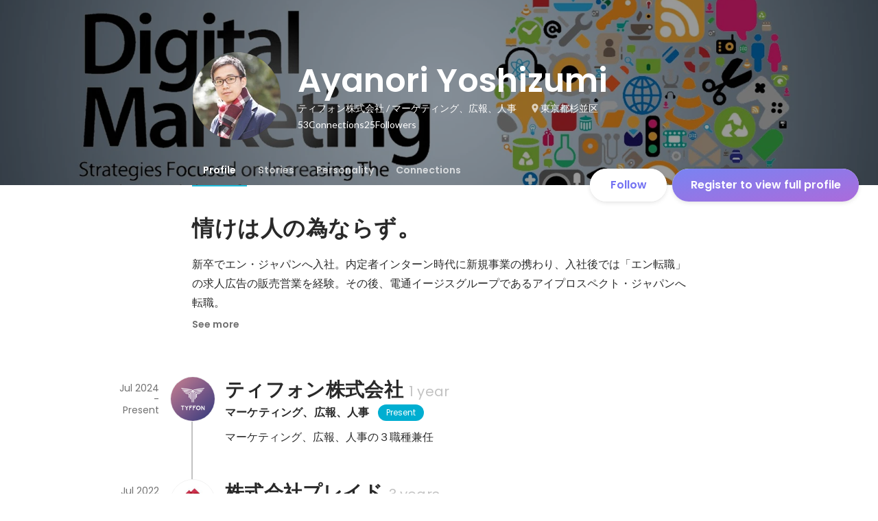

--- FILE ---
content_type: text/html; charset=utf-8
request_url: https://en-jp.wantedly.com/id/ayanori_yoshizumi?source=related_users
body_size: 33397
content:
<!DOCTYPE html><html lang="en"><head><meta charSet="utf-8"/><meta name="viewport" content="width=device-width, minimum-scale=1, maximum-scale=1, initial-scale=1, viewport-cover=cover, user-scalable=no"/><meta name="keywords" content="ソーシャルリクルーティング,Wantedly,ウォンテッドリー,facebook,求人,採用,転職,就職,就活,ビジネスSNS"/><meta property="fb:app_id" content="234170156611754"/><meta name="twitter:card" content="summary_large_image"/><meta name="twitter:site" content="@wantedly"/><title>Ayanori Yoshizumi&#x27;s Wantedly Profile</title><meta property="og:title" content="Ayanori Yoshizumi&#x27;s Wantedly Profile"/><meta property="og:image" content="https://www.wantedly.com/users/468134/share_image"/><meta property="twitter:image" content="https://www.wantedly.com/users/468134/share_image"/><meta property="og:type" content="article"/><meta property="og:description" content="情けは人の為ならず。
新卒でエン・ジャパンへ入社。内定者インターン時代に新規事業の携わり、入社後では「エン転職」の求人広告の販売営業を経験。その後、電通イージスグループであるアイプロスペクト・ジャパンへ転職。

　アイプロスペクト・ジャパンではインターナショナルビジネスユニット部にて外資系大手系クライアントのデジタルマーケティングの戦略立案〜運用〜レポーティングを担当。グローバルプロジェクトを担当することも多々あり、複数国の運用進捗を管理するマネジメントも経験。

　アイプロスペクト・ジャパンを退職後、総合広告代理店であるマッキャンエリクソンへ入社。マッキャンエリクソン内で初めてとなるデジタルマーケティング専門チームの立ち上げに従事。デジタルコミュニケーション戦略の立案、実施を行う。グループ会社であるエムアールエムへチームで出向し、マッキャンエリクソンでの業務を兼任しながら、エムアールエムへのナレッジ共有などデジタルマーケティングの底上げに寄与。

　その後、IT系スタートアップ企業hachidori株式会社へ一人目マーケターとして入社。シフト管理アプリ「CAST」のマーケティング体制の構築に従事。マーケティング戦略の立案やKPIの策定し、限られた予算の中、入社半年で25万DLを成功。マーケティング部とCS（Customer Success）部の部長を兼任する形で昇進。マーケティング部で1名、CS部で3名のマネジメントを担当。プロダクトマーケティングとCS体制の改善により、継続率を250％改善に成功。

　hachidori退職後、ベルフェイスではマーケティング戦略企画として入社。チームの組織開発に従事。18名のチームメンバーのエンゲージメントを高め、eNPSを41pt改善することに成功。Salesforce社との協業プロジェクトも担当し、ウェビナーの企画・運営を実施。

　その後、研修プラットフォームサービスを提供しているユームテクノロジージャパン株式会社へマーケティング責任者として入社。2名のメンバーをマネジメント。マーケティング戦略立案や業務効率化などを行うも、会社の方向性と合わず早期に退職し、フリーランスとして独立。

マーケティングコンサルタントとしてアドバイザー業務、ウェビナー運営支援、大手広告代理店での国内最大手D2C企業のマーケティング支援、若手育成など幅広くサポート。
"/><meta name="description" content="情けは人の為ならず。
新卒でエン・ジャパンへ入社。内定者インターン時代に新規事業の携わり、入社後では「エン転職」の求人広告の販売営業を経験。その後、電通イージスグループであるアイプロスペクト・ジャパンへ転職。

　アイプロスペクト・ジャパンではインターナショナルビジネスユニット部にて外資系大手系クライアントのデジタルマーケティングの戦略立案〜運用〜レポーティングを担当。グローバルプロジェクトを担当..."/><meta property="og:url" content="https://www.wantedly.com/id/ayanori_yoshizumi"/><meta name="twitter:url" content="https://www.wantedly.com/id/ayanori_yoshizumi"/><meta name="twitter:title" content="Ayanori Yoshizumi&#x27;s Wantedly Profile"/><meta name="twitter:description" content="情けは人の為ならず。
新卒でエン・ジャパンへ入社。内定者インターン時代に新規事業の携わり、入社後では「エン転職」の求人広告の販売営業を経験。その後、電通イージスグループであるアイプロスペクト・ジャパンへ転職。

　アイプロスペクト・ジャパンではインターナショナルビジネスユニット部にて外資系大手系クライアントのデジタルマーケティングの戦略立案〜運用〜レポーティングを担当。グローバルプロジェクトを担当することも多々あり、複数国の運用進捗を管理するマネジメントも経験。

　アイプロスペクト・ジャパンを退職後、総合広告代理店であるマッキャンエリクソンへ入社。マッキャンエリクソン内で初めてとなるデジタルマーケティング専門チームの立ち上げに従事。デジタルコミュニケーション戦略の立案、実施を行う。グループ会社であるエムアールエムへチームで出向し、マッキャンエリクソンでの業務を兼任しながら、エムアールエムへのナレッジ共有などデジタルマーケティングの底上げに寄与。

　その後、IT系スタートアップ企業hachidori株式会社へ一人目マーケターとして入社。シフト管理アプリ「CAST」のマーケティング体制の構築に従事。マーケティング戦略の立案やKPIの策定し、限られた予算の中、入社半年で25万DLを成功。マーケティング部とCS（Customer Success）部の部長を兼任する形で昇進。マーケティング部で1名、CS部で3名のマネジメントを担当。プロダクトマーケティングとCS体制の改善により、継続率を250％改善に成功。

　hachidori退職後、ベルフェイスではマーケティング戦略企画として入社。チームの組織開発に従事。18名のチームメンバーのエンゲージメントを高め、eNPSを41pt改善することに成功。Salesforce社との協業プロジェクトも担当し、ウェビナーの企画・運営を実施。

　その後、研修プラットフォームサービスを提供しているユームテクノロジージャパン株式会社へマーケティング責任者として入社。2名のメンバーをマネジメント。マーケティング戦略立案や業務効率化などを行うも、会社の方向性と合わず早期に退職し、フリーランスとして独立。

マーケティングコンサルタントとしてアドバイザー業務、ウェビナー運営支援、大手広告代理店での国内最大手D2C企業のマーケティング支援、若手育成など幅広くサポート。
"/><link rel="canonical" href="https://www.wantedly.com/id/ayanori_yoshizumi"/><script type="application/ld+json">{"@context":"https://schema.org","@graph":[{"@type":"Organization","@id":"https://www.wantedly.com/#organization","name":"Wantedly","url":"https://www.wantedly.com","sameAs":["https://wantedlyinc.com","https://www.facebook.com/wantedly","https://x.com/wantedly"],"logo":{"@type":"ImageObject","url":"https://wantedly-assets.wantedly.com/static/logo/logo-color-LightBG.svg","width":"240","height":"60"}},{"@type":"WebSite","@id":"https://www.wantedly.com/#website","url":"https://www.wantedly.com","name":"Wantedly","inLanguage":"ja","publisher":{"@id":"https://www.wantedly.com/#organization"},"potentialAction":{"@type":"SearchAction","target":{"@type":"EntryPoint","urlTemplate":"https://www.wantedly.com/search?query={search_term_string}"},"query-input":"required name=search_term_string"}},{"@type":"ProfilePage","@id":"https://www.wantedly.com/id/ayanori_yoshizumi#profilepage","url":"https://www.wantedly.com/id/ayanori_yoshizumi","name":"Ayanori Yoshizumi&apos;s Wantedly Profile","description":"情けは人の為ならず。\n新卒でエン・ジャパンへ入社。内定者インターン時代に新規事業の携わり、入社後では「エン転職」の求人広告の販売営業を経験。その後、電通イージスグループであるアイプロスペクト・ジャパンへ転職。\n\n　アイプロスペクト・ジャパンではインターナショナルビジネスユニット部にて外資系大手系クライアントのデジタルマーケティングの戦略立案〜運用〜レポーティングを担当。グローバルプロジェクトを担当することも多々あり、複数国の運用進捗を管理するマネジメントも経験。\n\n　アイプロスペクト・ジャパンを退職後、総合広告代理店であるマッキャンエリクソンへ入社。マッキャンエリクソン内で初めてとなるデジタルマーケティング専門チームの立ち上げに従事。デジタルコミュニケーション戦略の立案、実施を行う。グループ会社であるエムアールエムへチームで出向し、マッキャンエリクソンでの業務を兼任しながら、エムアールエムへのナレッジ共有などデジタルマーケティングの底上げに寄与。\n\n　その後、IT系スタートアップ企業hachidori株式会社へ一人目マーケターとして入社。シフト管理アプリ「CAST」のマーケティング体制の構築に従事。マーケティング戦略の立案やKPIの策定し、限られた予算の中、入社半年で25万DLを成功。マーケティング部とCS（Customer Success）部の部長を兼任する形で昇進。マーケティング部で1名、CS部で3名のマネジメントを担当。プロダクトマーケティングとCS体制の改善により、継続率を250％改善に成功。\n\n　hachidori退職後、ベルフェイスではマーケティング戦略企画として入社。チームの組織開発に従事。18名のチームメンバーのエンゲージメントを高め、eNPSを41pt改善することに成功。Salesforce社との協業プロジェクトも担当し、ウェビナーの企画・運営を実施。\n\n　その後、研修プラットフォームサービスを提供しているユームテクノロジージャパン株式会社へマーケティング責任者として入社。2名のメンバーをマネジメント。マーケティング戦略立案や業務効率化などを行うも、会社の方向性と合わず早期に退職し、フリーランスとして独立。\n\nマーケティングコンサルタントとしてアドバイザー業務、ウェビナー運営支援、大手広告代理店での国内最大手D2C企業のマーケティング支援、若手育成など幅広くサポート。\n","inLanguage":"ja","isPartOf":{"@id":"https://www.wantedly.com/#website"},"publisher":{"@id":"https://www.wantedly.com/#organization"},"breadcrumb":{"@id":"https://www.wantedly.com/id/ayanori_yoshizumi#breadcrumbs"},"primaryImageOfPage":{"@type":"ImageObject","@id":"https://www.wantedly.com/id/ayanori_yoshizumi#avatar","url":"https://images.wantedly.com/i/NEDPDAZ","contentUrl":"https://images.wantedly.com/i/NEDPDAZ","width":"160","height":"160"},"mainEntity":{"@id":"https://www.wantedly.com/id/ayanori_yoshizumi#person"},"about":{"@id":"https://www.wantedly.com/id/ayanori_yoshizumi#person"}},{"@type":"Person","@id":"https://www.wantedly.com/id/ayanori_yoshizumi#person","name":"Ayanori Yoshizumi","alternateName":"Ayanori Yoshizumi","description":"情けは人の為ならず。\n新卒でエン・ジャパンへ入社。内定者インターン時代に新規事業の携わり、入社後では「エン転職」の求人広告の販売営業を経験。その後、電通イージスグループであるアイプロスペクト・ジャパンへ転職。\n\n　アイプロスペクト・ジャパンではインターナショナルビジネスユニット部にて外資系大手系クライアントのデジタルマーケティングの戦略立案〜運用〜レポーティングを担当。グローバルプロジェクトを担当することも多々あり、複数国の運用進捗を管理するマネジメントも経験。\n\n　アイプロスペクト・ジャパンを退職後、総合広告代理店であるマッキャンエリクソンへ入社。マッキャンエリクソン内で初めてとなるデジタルマーケティング専門チームの立ち上げに従事。デジタルコミュニケーション戦略の立案、実施を行う。グループ会社であるエムアールエムへチームで出向し、マッキャンエリクソンでの業務を兼任しながら、エムアールエムへのナレッジ共有などデジタルマーケティングの底上げに寄与。\n\n　その後、IT系スタートアップ企業hachidori株式会社へ一人目マーケターとして入社。シフト管理アプリ「CAST」のマーケティング体制の構築に従事。マーケティング戦略の立案やKPIの策定し、限られた予算の中、入社半年で25万DLを成功。マーケティング部とCS（Customer Success）部の部長を兼任する形で昇進。マーケティング部で1名、CS部で3名のマネジメントを担当。プロダクトマーケティングとCS体制の改善により、継続率を250％改善に成功。\n\n　hachidori退職後、ベルフェイスではマーケティング戦略企画として入社。チームの組織開発に従事。18名のチームメンバーのエンゲージメントを高め、eNPSを41pt改善することに成功。Salesforce社との協業プロジェクトも担当し、ウェビナーの企画・運営を実施。\n\n　その後、研修プラットフォームサービスを提供しているユームテクノロジージャパン株式会社へマーケティング責任者として入社。2名のメンバーをマネジメント。マーケティング戦略立案や業務効率化などを行うも、会社の方向性と合わず早期に退職し、フリーランスとして独立。\n\nマーケティングコンサルタントとしてアドバイザー業務、ウェビナー運営支援、大手広告代理店での国内最大手D2C企業のマーケティング支援、若手育成など幅広くサポート。\n","url":"https://www.wantedly.com/id/ayanori_yoshizumi","image":{"@type":"ImageObject","@id":"https://www.wantedly.com/id/ayanori_yoshizumi#avatar","url":"https://images.wantedly.com/i/NEDPDAZ","contentUrl":"https://images.wantedly.com/i/NEDPDAZ","width":"160","height":"160"},"address":{"@type":"PostalAddress","addressRegion":"東京都杉並区","addressCountry":"JP"},"givenName":"Ayanori","familyName":"Yoshizumi","jobTitle":"マーケティング、広報、人事","worksFor":{"@type":"Organization","name":"ティフォン株式会社"},"knowsAbout":["webマーケティング","企画力","Googleアナリティクス","オーナーシップ","Google Adwords","Facebook広告","SEMやDSPの運用","Excel","リスティング広告","論理的思考力・論説・ライティング力","Webマーケティング","数値管理","SEM","グローバル","めがね"]},{"@type":"BreadcrumbList","@id":"https://www.wantedly.com/id/ayanori_yoshizumi#breadcrumbs","itemListElement":[{"@type":"ListItem","position":1,"name":"Wantedly","item":"https://www.wantedly.com"},{"@type":"ListItem","position":2,"name":"Ayanori Yoshizumi&apos;s Wantedly Profile","item":"https://www.wantedly.com/id/ayanori_yoshizumi"}]}]}</script><link rel="alternate" hrefLang="x-default" href="https://www.wantedly.com/id/ayanori_yoshizumi"/><link rel="alternate" hrefLang="ja" href="https://www.wantedly.com/id/ayanori_yoshizumi"/><link rel="alternate" hrefLang="ja-jp" href="https://www.wantedly.com/id/ayanori_yoshizumi"/><link rel="alternate" hrefLang="en-jp" href="https://en-jp.wantedly.com/id/ayanori_yoshizumi"/><link rel="alternate" hrefLang="sg" href="https://sg.wantedly.com/id/ayanori_yoshizumi"/><link rel="alternate" hrefLang="en-sg" href="https://sg.wantedly.com/id/ayanori_yoshizumi"/><meta name="next-head-count" content="25"/><link rel="shortcut icon" href="/favicon.ico"/><style type="text/css">$<!-- -->.fresnel-container{margin:0;padding:0;}
@media not all and (min-width:0px) and (max-width:560.98px){.fresnel-at-mobile{display:none!important;}}
@media not all and (min-width:561px) and (max-width:960.98px){.fresnel-at-tablet{display:none!important;}}
@media not all and (min-width:961px) and (max-width:1280.98px){.fresnel-at-laptop{display:none!important;}}
@media not all and (min-width:1281px) and (max-width:1680.98px){.fresnel-at-laptopL{display:none!important;}}
@media not all and (min-width:1681px) and (max-width:1920.98px){.fresnel-at-laptopLL{display:none!important;}}
@media not all and (min-width:1921px){.fresnel-at-laptopXL{display:none!important;}}
@media not all and (max-width:560.98px){.fresnel-lessThan-tablet{display:none!important;}}
@media not all and (max-width:960.98px){.fresnel-lessThan-laptop{display:none!important;}}
@media not all and (max-width:1280.98px){.fresnel-lessThan-laptopL{display:none!important;}}
@media not all and (max-width:1680.98px){.fresnel-lessThan-laptopLL{display:none!important;}}
@media not all and (max-width:1920.98px){.fresnel-lessThan-laptopXL{display:none!important;}}
@media not all and (min-width:561px){.fresnel-greaterThan-mobile{display:none!important;}}
@media not all and (min-width:961px){.fresnel-greaterThan-tablet{display:none!important;}}
@media not all and (min-width:1281px){.fresnel-greaterThan-laptop{display:none!important;}}
@media not all and (min-width:1681px){.fresnel-greaterThan-laptopL{display:none!important;}}
@media not all and (min-width:1921px){.fresnel-greaterThan-laptopLL{display:none!important;}}
@media not all and (min-width:0px){.fresnel-greaterThanOrEqual-mobile{display:none!important;}}
@media not all and (min-width:561px){.fresnel-greaterThanOrEqual-tablet{display:none!important;}}
@media not all and (min-width:961px){.fresnel-greaterThanOrEqual-laptop{display:none!important;}}
@media not all and (min-width:1281px){.fresnel-greaterThanOrEqual-laptopL{display:none!important;}}
@media not all and (min-width:1681px){.fresnel-greaterThanOrEqual-laptopLL{display:none!important;}}
@media not all and (min-width:1921px){.fresnel-greaterThanOrEqual-laptopXL{display:none!important;}}
@media not all and (min-width:0px) and (max-width:560.98px){.fresnel-between-mobile-tablet{display:none!important;}}
@media not all and (min-width:0px) and (max-width:960.98px){.fresnel-between-mobile-laptop{display:none!important;}}
@media not all and (min-width:0px) and (max-width:1280.98px){.fresnel-between-mobile-laptopL{display:none!important;}}
@media not all and (min-width:0px) and (max-width:1680.98px){.fresnel-between-mobile-laptopLL{display:none!important;}}
@media not all and (min-width:0px) and (max-width:1920.98px){.fresnel-between-mobile-laptopXL{display:none!important;}}
@media not all and (min-width:561px) and (max-width:960.98px){.fresnel-between-tablet-laptop{display:none!important;}}
@media not all and (min-width:561px) and (max-width:1280.98px){.fresnel-between-tablet-laptopL{display:none!important;}}
@media not all and (min-width:561px) and (max-width:1680.98px){.fresnel-between-tablet-laptopLL{display:none!important;}}
@media not all and (min-width:561px) and (max-width:1920.98px){.fresnel-between-tablet-laptopXL{display:none!important;}}
@media not all and (min-width:961px) and (max-width:1280.98px){.fresnel-between-laptop-laptopL{display:none!important;}}
@media not all and (min-width:961px) and (max-width:1680.98px){.fresnel-between-laptop-laptopLL{display:none!important;}}
@media not all and (min-width:961px) and (max-width:1920.98px){.fresnel-between-laptop-laptopXL{display:none!important;}}
@media not all and (min-width:1281px) and (max-width:1680.98px){.fresnel-between-laptopL-laptopLL{display:none!important;}}
@media not all and (min-width:1281px) and (max-width:1920.98px){.fresnel-between-laptopL-laptopXL{display:none!important;}}
@media not all and (min-width:1681px) and (max-width:1920.98px){.fresnel-between-laptopLL-laptopXL{display:none!important;}}</style><script src="/_next/environment.js"></script><link rel="preconnect" href="https://fonts.gstatic.com" crossorigin /><link rel="preload" href="https://d3h6oc2shi7z5u.cloudfront.net/a4db759776d2009a5299498be3e66220ee04fbe2/_next/static/css/53b4e0b06f2855df.css" as="style"/><link rel="stylesheet" href="https://d3h6oc2shi7z5u.cloudfront.net/a4db759776d2009a5299498be3e66220ee04fbe2/_next/static/css/53b4e0b06f2855df.css" data-n-g=""/><noscript data-n-css=""></noscript><script defer="" nomodule="" src="https://d3h6oc2shi7z5u.cloudfront.net/a4db759776d2009a5299498be3e66220ee04fbe2/_next/static/chunks/polyfills-42372ed130431b0a.js"></script><script defer="" src="https://d3h6oc2shi7z5u.cloudfront.net/a4db759776d2009a5299498be3e66220ee04fbe2/_next/static/chunks/5242.aa9cc39b265e5e64.js"></script><script src="https://d3h6oc2shi7z5u.cloudfront.net/a4db759776d2009a5299498be3e66220ee04fbe2/_next/static/chunks/webpack-f51deb0dd7968226.js" defer=""></script><script src="https://d3h6oc2shi7z5u.cloudfront.net/a4db759776d2009a5299498be3e66220ee04fbe2/_next/static/chunks/framework-c6ee5607585ef091.js" defer=""></script><script src="https://d3h6oc2shi7z5u.cloudfront.net/a4db759776d2009a5299498be3e66220ee04fbe2/_next/static/chunks/main-d1107384668fcb9d.js" defer=""></script><script src="https://d3h6oc2shi7z5u.cloudfront.net/a4db759776d2009a5299498be3e66220ee04fbe2/_next/static/chunks/pages/_app-e17cfd44cd07eaa5.js" defer=""></script><script src="https://d3h6oc2shi7z5u.cloudfront.net/a4db759776d2009a5299498be3e66220ee04fbe2/_next/static/chunks/ea88be26-bcaf74411519f7b5.js" defer=""></script><script src="https://d3h6oc2shi7z5u.cloudfront.net/a4db759776d2009a5299498be3e66220ee04fbe2/_next/static/chunks/2853-9c2a1b7e75dab072.js" defer=""></script><script src="https://d3h6oc2shi7z5u.cloudfront.net/a4db759776d2009a5299498be3e66220ee04fbe2/_next/static/chunks/7309-6ba39a9142b5f193.js" defer=""></script><script src="https://d3h6oc2shi7z5u.cloudfront.net/a4db759776d2009a5299498be3e66220ee04fbe2/_next/static/chunks/7613-3ede6c31dc1dd359.js" defer=""></script><script src="https://d3h6oc2shi7z5u.cloudfront.net/a4db759776d2009a5299498be3e66220ee04fbe2/_next/static/chunks/6630-62a481ca0d84ee01.js" defer=""></script><script src="https://d3h6oc2shi7z5u.cloudfront.net/a4db759776d2009a5299498be3e66220ee04fbe2/_next/static/chunks/1664-7f92015507a893c6.js" defer=""></script><script src="https://d3h6oc2shi7z5u.cloudfront.net/a4db759776d2009a5299498be3e66220ee04fbe2/_next/static/chunks/8121-e65313d8ffec56ef.js" defer=""></script><script src="https://d3h6oc2shi7z5u.cloudfront.net/a4db759776d2009a5299498be3e66220ee04fbe2/_next/static/chunks/9598-6a572a3fcbf073d8.js" defer=""></script><script src="https://d3h6oc2shi7z5u.cloudfront.net/a4db759776d2009a5299498be3e66220ee04fbe2/_next/static/chunks/8764-cee2c2f738df61b2.js" defer=""></script><script src="https://d3h6oc2shi7z5u.cloudfront.net/a4db759776d2009a5299498be3e66220ee04fbe2/_next/static/chunks/9652-49156ea633eb8c6f.js" defer=""></script><script src="https://d3h6oc2shi7z5u.cloudfront.net/a4db759776d2009a5299498be3e66220ee04fbe2/_next/static/chunks/2012-d7e0210342d88224.js" defer=""></script><script src="https://d3h6oc2shi7z5u.cloudfront.net/a4db759776d2009a5299498be3e66220ee04fbe2/_next/static/chunks/9692-cda878f0e9465d75.js" defer=""></script><script src="https://d3h6oc2shi7z5u.cloudfront.net/a4db759776d2009a5299498be3e66220ee04fbe2/_next/static/chunks/4436-2f873abc11ecccb6.js" defer=""></script><script src="https://d3h6oc2shi7z5u.cloudfront.net/a4db759776d2009a5299498be3e66220ee04fbe2/_next/static/chunks/7812-65de1507cb3a1f05.js" defer=""></script><script src="https://d3h6oc2shi7z5u.cloudfront.net/a4db759776d2009a5299498be3e66220ee04fbe2/_next/static/chunks/4776-290adec0c3bd095e.js" defer=""></script><script src="https://d3h6oc2shi7z5u.cloudfront.net/a4db759776d2009a5299498be3e66220ee04fbe2/_next/static/chunks/2142-6fd7ad2601d129d6.js" defer=""></script><script src="https://d3h6oc2shi7z5u.cloudfront.net/a4db759776d2009a5299498be3e66220ee04fbe2/_next/static/chunks/1909-66c95c7acb7e90b6.js" defer=""></script><script src="https://d3h6oc2shi7z5u.cloudfront.net/a4db759776d2009a5299498be3e66220ee04fbe2/_next/static/chunks/705-600789812227aafb.js" defer=""></script><script src="https://d3h6oc2shi7z5u.cloudfront.net/a4db759776d2009a5299498be3e66220ee04fbe2/_next/static/chunks/9801-63f45eca18c12c8a.js" defer=""></script><script src="https://d3h6oc2shi7z5u.cloudfront.net/a4db759776d2009a5299498be3e66220ee04fbe2/_next/static/chunks/4501-e1e36dd0a9bf8069.js" defer=""></script><script src="https://d3h6oc2shi7z5u.cloudfront.net/a4db759776d2009a5299498be3e66220ee04fbe2/_next/static/chunks/4855-4ce76e3e0f1b1cec.js" defer=""></script><script src="https://d3h6oc2shi7z5u.cloudfront.net/a4db759776d2009a5299498be3e66220ee04fbe2/_next/static/chunks/pages/id/%5B...slugs%5D-d2b2a55303c842f0.js" defer=""></script><script src="https://d3h6oc2shi7z5u.cloudfront.net/a4db759776d2009a5299498be3e66220ee04fbe2/_next/static/a4db759776d2009a5299498be3e66220ee04fbe2/_buildManifest.js" defer=""></script><script src="https://d3h6oc2shi7z5u.cloudfront.net/a4db759776d2009a5299498be3e66220ee04fbe2/_next/static/a4db759776d2009a5299498be3e66220ee04fbe2/_ssgManifest.js" defer=""></script><style data-styled="" data-styled-version="5.3.11">html,body,div,span,applet,object,iframe,h1,h2,h3,h4,h5,h6,p,blockquote,pre,a,abbr,acronym,address,big,cite,code,del,dfn,em,img,ins,kbd,q,s,samp,small,strike,strong,sub,sup,tt,var,b,u,i,center,dl,dt,dd,ol,ul,li,fieldset,form,label,legend,table,caption,tbody,tfoot,thead,tr,th,td,article,aside,canvas,details,embed,figure,figcaption,footer,header,hgroup,main,menu,nav,output,ruby,section,summary,time,mark,audio,video{margin:0;padding:0;font-size:100%;vertical-align:baseline;border:0;}/*!sc*/
article,aside,details,figcaption,figure,footer,header,hgroup,main,menu,nav,section{display:block;}/*!sc*/
*[hidden]{display:none;}/*!sc*/
body{line-height:1;}/*!sc*/
ol,ul{list-style:none;}/*!sc*/
blockquote,q{quotes:none;}/*!sc*/
blockquote:before,blockquote:after,q:before,q:after{content:"";content:none;}/*!sc*/
table{border-collapse:collapse;border-spacing:0;}/*!sc*/
#container{min-width:initial;}/*!sc*/
@media screen and (max-width:560px){#container{min-width:320px;}}/*!sc*/
#main{margin:0;}/*!sc*/
#main-inner{width:100%;}/*!sc*/
a{-webkit-text-decoration:none;text-decoration:none;}/*!sc*/
a:hover{-webkit-text-decoration:none;text-decoration:none;}/*!sc*/
ul{padding:0;}/*!sc*/
li{margin:0%;text-indent:0;list-style:none;}/*!sc*/
.ReactModal__Html--open,.ReactModal__Body--open{overflow:hidden;}/*!sc*/
textarea{resize:none;}/*!sc*/
button{background:transparent;border:none;outline:none;}/*!sc*/
input[type="number"]{border:unset;}/*!sc*/
input[type="number"]:focus{border:unset;}/*!sc*/
#mainWrapper{z-index:0;background:#ffffff;}/*!sc*/
#visit-frontend-ssr-root img{max-width:unset;}/*!sc*/
data-styled.g342[id="sc-global-lsxYv1"]{content:"sc-global-lsxYv1,"}/*!sc*/
.mQcmi{display:-webkit-box;display:-webkit-flex;display:-ms-flexbox;display:flex;-webkit-box-pack:justify;-webkit-justify-content:space-between;-ms-flex-pack:justify;justify-content:space-between;}/*!sc*/
.mQcmi.mQcmi{min-width:-webkit-fit-content;min-width:-moz-fit-content;min-width:fit-content;}/*!sc*/
data-styled.g887[id="NoticeToast__StyledToast-sc-1oxrvhh-0"]{content:"mQcmi,"}/*!sc*/
.caxWiH{box-sizing:border-box;width:272px;border-radius:4px;background-image:linear-gradient(rgba(0,0,0,0.03),rgba(0,0,0,0.03));}/*!sc*/
data-styled.g926[id="sidebarStyles__SidebarContent-sc-9rsvuv-0"]{content:"caxWiH,"}/*!sc*/
.gxbbwW{padding-top:0;}/*!sc*/
data-styled.g927[id="UserList__Ul-sc-18xqku4-0"]{content:"gxbbwW,"}/*!sc*/
.dPdCvp{padding:0;margin:0;}/*!sc*/
.dPdCvp > a{display:grid;grid-template:"avt name" "avt desc" / 48px 1fr;-webkit-column-gap:16px;column-gap:16px;box-sizing:border-box;padding:12px 16px;}/*!sc*/
.dPdCvp > a > *:nth-child(1){grid-area:avt;width:48px;height:48px;}/*!sc*/
.dPdCvp > a > *:nth-child(2){grid-area:name;padding:0;margin:0;font-family:"Poppins","Helvetica Neue",Helvetica,Arial,"Hiragino Sans","ヒラギノ角ゴシック","Hiragino Kaku Gothic ProN","ヒラギノ角ゴ Pro W3",Roboto,"メイリオ",Meiryo,"ＭＳ Ｐゴシック",sans-serif;font-size:16px;font-weight:600;line-height:24px;-webkit-letter-spacing:0.2px;-moz-letter-spacing:0.2px;-ms-letter-spacing:0.2px;letter-spacing:0.2px;color:rgba(0,0,0,0.84);overflow:hidden;text-overflow:ellipsis;white-space:nowrap;}/*!sc*/
.dPdCvp > a > *:nth-child(2):lang(en),.dPdCvp > a > *:nth-child(2) .text-narrow{font-size:16px;font-weight:600;}/*!sc*/
.dPdCvp > a > *:nth-child(2):lang(ja),.dPdCvp > a > *:nth-child(2) .text-wide{font-size:16px;font-weight:600;}/*!sc*/
@media screen and (max-width:560px){.dPdCvp > a > *:nth-child(2){font-family:"Poppins","Helvetica Neue",Helvetica,Arial,"Hiragino Sans","ヒラギノ角ゴシック","Hiragino Kaku Gothic ProN","ヒラギノ角ゴ Pro W3",Roboto,"メイリオ",Meiryo,"ＭＳ Ｐゴシック",sans-serif;font-size:16px;font-weight:600;line-height:24px;}.dPdCvp > a > *:nth-child(2):lang(en),.dPdCvp > a > *:nth-child(2) .text-narrow{font-size:16px;font-weight:600;}.dPdCvp > a > *:nth-child(2):lang(ja),.dPdCvp > a > *:nth-child(2) .text-wide{font-size:16px;font-weight:600;}}/*!sc*/
.dPdCvp > a > *:nth-child(2) > svg{width:20px;height:20px;vertical-align:middle;margin-left:4px;}/*!sc*/
.dPdCvp > a > *:nth-child(3){grid-area:desc;padding:0;margin:0;font-family:"Lato","Helvetica Neue",Helvetica,"Hiragino Sans","ヒラギノ角ゴシック Pro","Hiragino Kaku Gothic Pro","メイリオ",Meiryo,Osaka,"ＭＳ Ｐゴシック","MS PGothic",sans-serif;font-size:14px;font-weight:400;line-height:24px;color:rgba(0,0,0,0.56);overflow:hidden;text-overflow:ellipsis;white-space:nowrap;}/*!sc*/
.dPdCvp > a > *:nth-child(3):lang(en),.dPdCvp > a > *:nth-child(3) .text-narrow{font-size:14px;font-weight:400;}/*!sc*/
.dPdCvp > a > *:nth-child(3):lang(ja),.dPdCvp > a > *:nth-child(3) .text-wide{font-size:14px;font-weight:400;}/*!sc*/
@media screen and (max-width:560px){.dPdCvp > a > *:nth-child(3){font-family:"Lato","Helvetica Neue",Helvetica,"Hiragino Sans","ヒラギノ角ゴシック Pro","Hiragino Kaku Gothic Pro","メイリオ",Meiryo,Osaka,"ＭＳ Ｐゴシック","MS PGothic",sans-serif;font-size:14px;font-weight:400;line-height:22px;}.dPdCvp > a > *:nth-child(3):lang(en),.dPdCvp > a > *:nth-child(3) .text-narrow{font-size:14px;font-weight:400;}.dPdCvp > a > *:nth-child(3):lang(ja),.dPdCvp > a > *:nth-child(3) .text-wide{font-size:14px;font-weight:400;}}/*!sc*/
data-styled.g928[id="UserList__Li-sc-18xqku4-1"]{content:"dPdCvp,"}/*!sc*/
.KmbEz > h3{font-family:"Poppins","Helvetica Neue",Helvetica,Arial,"Hiragino Sans","ヒラギノ角ゴシック","Hiragino Kaku Gothic ProN","ヒラギノ角ゴ Pro W3",Roboto,"メイリオ",Meiryo,"ＭＳ Ｐゴシック",sans-serif;font-size:20px;font-weight:600;line-height:28px;-webkit-letter-spacing:0.18px;-moz-letter-spacing:0.18px;-ms-letter-spacing:0.18px;letter-spacing:0.18px;margin:0;padding:12px 16px;}/*!sc*/
.KmbEz > h3:lang(en),.KmbEz > h3 .text-narrow{font-size:20px;font-weight:600;}/*!sc*/
.KmbEz > h3:lang(ja),.KmbEz > h3 .text-wide{font-size:18px;font-weight:700;}/*!sc*/
@media screen and (max-width:560px){.KmbEz > h3{font-family:"Poppins","Helvetica Neue",Helvetica,Arial,"Hiragino Sans","ヒラギノ角ゴシック","Hiragino Kaku Gothic ProN","ヒラギノ角ゴ Pro W3",Roboto,"メイリオ",Meiryo,"ＭＳ Ｐゴシック",sans-serif;font-size:20px;font-weight:600;line-height:28px;}.KmbEz > h3:lang(en),.KmbEz > h3 .text-narrow{font-size:20px;font-weight:600;}.KmbEz > h3:lang(ja),.KmbEz > h3 .text-wide{font-size:18px;font-weight:700;}}/*!sc*/
data-styled.g929[id="RelatedUserList__SidebarContent-sc-1bby9i-0"]{content:"KmbEz,"}/*!sc*/
.dGxwzR{max-width:-webkit-fit-content;max-width:-moz-fit-content;max-width:fit-content;}/*!sc*/
data-styled.g1222[id="FollowButton__ButtonTouchArea-sc-cd4d40-0"]{content:"dGxwzR,"}/*!sc*/
.bmKEpx{position:relative;width:112px;height:48px;color:#7372f2;display:-webkit-box;display:-webkit-flex;display:-ms-flexbox;display:flex;-webkit-box-pack:center;-webkit-justify-content:center;-ms-flex-pack:center;justify-content:center;-webkit-align-items:center;-webkit-box-align:center;-ms-flex-align:center;align-items:center;}/*!sc*/
.bmKEpx:before{content:"";position:absolute;top:0;left:0;width:100%;height:100%;background-color:rgba(255,255,255,1);z-index:-1;border-radius:100px;}/*!sc*/
@media screen and (max-width:560px){.bmKEpx{width:112px;display:none;box-shadow:0px 0px 0px 1px rgba(0,0,0,0.02),0px 4px 12px 0px rgba(0,0,0,0.1);}}/*!sc*/
.bmKEpx > small{font-size:14px;}/*!sc*/
.bmKEpx > svg{width:20px;height:20px;}/*!sc*/
.bmKEpx > img{width:20px;height:20px;margin:2px;}/*!sc*/
.bmKEpx > svg,.bmKEpx > img{position:absolute;}/*!sc*/
.bmKEpx > svg.left-icon,.bmKEpx > img.left-icon{top:14px;left:16px;}/*!sc*/
.bmKEpx > svg.right-icon,.bmKEpx > img.right-icon{top:12px;right:12px;}/*!sc*/
.dCcNeE{position:relative;width:auto;height:auto;color:#7372f2;display:-webkit-box;display:-webkit-flex;display:-ms-flexbox;display:flex;-webkit-box-pack:center;-webkit-justify-content:center;-ms-flex-pack:center;justify-content:center;-webkit-align-items:center;-webkit-box-align:center;-ms-flex-align:center;align-items:center;}/*!sc*/
.dCcNeE:before{content:"";position:absolute;top:0;left:0;width:100%;height:100%;background-color:rgba(255,255,255,1);z-index:-1;border-radius:100px;}/*!sc*/
@media screen and (max-width:560px){.dCcNeE{width:112px;display:none;box-shadow:0px 0px 0px 1px rgba(0,0,0,0.02),0px 4px 12px 0px rgba(0,0,0,0.1);}}/*!sc*/
.dCcNeE > small{font-size:14px;}/*!sc*/
.dCcNeE > svg{width:20px;height:20px;}/*!sc*/
.dCcNeE > img{width:20px;height:20px;margin:2px;}/*!sc*/
.dCcNeE > svg{width:20px;height:20px;}/*!sc*/
.dCcNeE > svg.left-icon{margin-right:8px;}/*!sc*/
.dCcNeE > svg.right-icon{margin-left:8px;}/*!sc*/
data-styled.g1223[id="FollowButton__Button-sc-cd4d40-1"]{content:"bmKEpx,dCcNeE,"}/*!sc*/
.hHXxFr{display:-webkit-box;display:-webkit-flex;display:-ms-flexbox;display:flex;gap:8px;}/*!sc*/
data-styled.g1226[id="ConnectionsAndFollowers__Container-sc-1j6r1o5-0"]{content:"hHXxFr,"}/*!sc*/
.jOoYui{display:-webkit-box;display:-webkit-flex;display:-ms-flexbox;display:flex;position:relative;gap:4px;color:rgba(255,255,255,1);border-radius:4px;}/*!sc*/
.jOoYui:before{content:"";position:absolute;top:0;left:-4px;right:-4px;height:100%;background-color:transparent;border-radius:4px;-webkit-transition:background-color 0.2s cubic-bezier(0.3,0.3,0.3,1);transition:background-color 0.2s cubic-bezier(0.3,0.3,0.3,1);}/*!sc*/
.jOoYui:hover:before{background-color:rgba(255,255,255,0.12);}/*!sc*/
.raaxc{display:-webkit-box;display:-webkit-flex;display:-ms-flexbox;display:flex;position:relative;gap:4px;color:rgba(255,255,255,1);border-radius:4px;pointer-events:none;}/*!sc*/
.raaxc:before{content:"";position:absolute;top:0;left:-4px;right:-4px;height:100%;background-color:transparent;border-radius:4px;-webkit-transition:background-color 0.2s cubic-bezier(0.3,0.3,0.3,1);transition:background-color 0.2s cubic-bezier(0.3,0.3,0.3,1);}/*!sc*/
data-styled.g1227[id="ConnectionsAndFollowers__TextWrapper-sc-1j6r1o5-1"]{content:"jOoYui,raaxc,"}/*!sc*/
.hNNJtA{padding:0;margin:0;}/*!sc*/
.hNNJtA > a{box-sizing:border-box;display:grid;padding:12px 16px;grid-template:"ttl img" auto "dur img" auto / 1fr auto;-webkit-column-gap:16px;column-gap:16px;-webkit-box-pack:center;-webkit-justify-content:center;-ms-flex-pack:center;justify-content:center;}/*!sc*/
data-styled.g1235[id="ProfileItemList__ListItem-sc-79or2t-0"]{content:"hNNJtA,"}/*!sc*/
.dNfzOw{font-family:"Poppins","Helvetica Neue",Helvetica,Arial,"Hiragino Sans","ヒラギノ角ゴシック","Hiragino Kaku Gothic ProN","ヒラギノ角ゴ Pro W3",Roboto,"メイリオ",Meiryo,"ＭＳ Ｐゴシック",sans-serif;font-size:16px;font-weight:600;line-height:24px;-webkit-letter-spacing:0.2px;-moz-letter-spacing:0.2px;-ms-letter-spacing:0.2px;letter-spacing:0.2px;color:rgba(0,0,0,0.84);grid-area:ttl;display:-webkit-box;display:-webkit-flex;display:-ms-flexbox;display:flex;-webkit-align-items:center;-webkit-box-align:center;-ms-flex-align:center;align-items:center;}/*!sc*/
.dNfzOw:lang(en),.dNfzOw .text-narrow{font-size:16px;font-weight:600;}/*!sc*/
.dNfzOw:lang(ja),.dNfzOw .text-wide{font-size:16px;font-weight:600;}/*!sc*/
@media screen and (max-width:560px){.dNfzOw{font-family:"Poppins","Helvetica Neue",Helvetica,Arial,"Hiragino Sans","ヒラギノ角ゴシック","Hiragino Kaku Gothic ProN","ヒラギノ角ゴ Pro W3",Roboto,"メイリオ",Meiryo,"ＭＳ Ｐゴシック",sans-serif;font-size:16px;font-weight:600;line-height:24px;}.dNfzOw:lang(en),.dNfzOw .text-narrow{font-size:16px;font-weight:600;}.dNfzOw:lang(ja),.dNfzOw .text-wide{font-size:16px;font-weight:600;}}/*!sc*/
.dNfzOw > strong{-webkit-flex:0 1 auto;-ms-flex:0 1 auto;flex:0 1 auto;display:-webkit-box;-webkit-line-clamp:2;-webkit-box-orient:vertical;overflow:hidden;}/*!sc*/
@supports not (-webkit-line-clamp:2){.dNfzOw > strong{text-overflow:ellipsis;white-space:nowrap;}}/*!sc*/
.dNfzOw > svg{-webkit-flex:0 0 20px;-ms-flex:0 0 20px;flex:0 0 20px;width:20px;height:20px;margin-left:4px;color:#21bddb;}/*!sc*/
data-styled.g1236[id="ProfileItemList__TitleSpan-sc-79or2t-1"]{content:"dNfzOw,"}/*!sc*/
.MyMtR{font-family:"Lato","Helvetica Neue",Helvetica,"Hiragino Sans","ヒラギノ角ゴシック Pro","Hiragino Kaku Gothic Pro","メイリオ",Meiryo,Osaka,"ＭＳ Ｐゴシック","MS PGothic",sans-serif;font-size:12px;font-weight:400;line-height:16px;color:rgba(0,0,0,0.56);grid-area:dur;}/*!sc*/
.MyMtR:lang(en),.MyMtR .text-narrow{font-size:12px;font-weight:400;}/*!sc*/
.MyMtR:lang(ja),.MyMtR .text-wide{font-size:12px;font-weight:400;}/*!sc*/
@media screen and (max-width:560px){.MyMtR{font-family:"Lato","Helvetica Neue",Helvetica,"Hiragino Sans","ヒラギノ角ゴシック Pro","Hiragino Kaku Gothic Pro","メイリオ",Meiryo,Osaka,"ＭＳ Ｐゴシック","MS PGothic",sans-serif;font-size:12px;font-weight:400;line-height:16px;}.MyMtR:lang(en),.MyMtR .text-narrow{font-size:12px;font-weight:400;}.MyMtR:lang(ja),.MyMtR .text-wide{font-size:12px;font-weight:400;}}/*!sc*/
data-styled.g1237[id="ProfileItemList__DurationSpan-sc-79or2t-2"]{content:"MyMtR,"}/*!sc*/
.govExo{grid-area:img;display:-webkit-box;display:-webkit-flex;display:-ms-flexbox;display:flex;-webkit-align-items:center;-webkit-box-align:center;-ms-flex-align:center;align-items:center;}/*!sc*/
.govExo > img{border-radius:4px;width:56px;height:56px;object-fit:cover;}/*!sc*/
data-styled.g1238[id="ProfileItemList__ImgDiv-sc-79or2t-3"]{content:"govExo,"}/*!sc*/
.vMMMj{box-sizing:border-box;display:grid;padding:12px 16px;grid-template:"name cnt" 1fr "dtl cnt" auto / 1fr auto;-webkit-column-gap:16px;column-gap:16px;-webkit-box-pack:center;-webkit-justify-content:center;-ms-flex-pack:center;justify-content:center;}/*!sc*/
data-styled.g1240[id="SkillAppendix__ListItem-sc-1bayt55-0"]{content:"vMMMj,"}/*!sc*/
.bpElvd{cursor:pointer;padding-top:0;padding-bottom:0;font-family:"Lato","Helvetica Neue",Helvetica,"Hiragino Sans","ヒラギノ角ゴシック Pro","Hiragino Kaku Gothic Pro","メイリオ",Meiryo,Osaka,"ＭＳ Ｐゴシック","MS PGothic",sans-serif;font-size:14px;font-weight:400;line-height:24px;color:rgba(0,0,0,0.56);display:-webkit-box;display:-webkit-flex;display:-ms-flexbox;display:flex;-webkit-align-items:center;-webkit-box-align:center;-ms-flex-align:center;align-items:center;min-height:48px;}/*!sc*/
.bpElvd:lang(en),.bpElvd .text-narrow{font-size:14px;font-weight:400;}/*!sc*/
.bpElvd:lang(ja),.bpElvd .text-wide{font-size:14px;font-weight:400;}/*!sc*/
@media screen and (max-width:560px){.bpElvd{font-family:"Lato","Helvetica Neue",Helvetica,"Hiragino Sans","ヒラギノ角ゴシック Pro","Hiragino Kaku Gothic Pro","メイリオ",Meiryo,Osaka,"ＭＳ Ｐゴシック","MS PGothic",sans-serif;font-size:14px;font-weight:400;line-height:22px;}.bpElvd:lang(en),.bpElvd .text-narrow{font-size:14px;font-weight:400;}.bpElvd:lang(ja),.bpElvd .text-wide{font-size:14px;font-weight:400;}}/*!sc*/
.bpElvd > span{white-space:nowrap;-webkit-flex:0 0 auto;-ms-flex:0 0 auto;flex:0 0 auto;}/*!sc*/
.bpElvd > span:first-child{-webkit-flex:0 1 auto;-ms-flex:0 1 auto;flex:0 1 auto;text-overflow:ellipsis;overflow-x:hidden;}/*!sc*/
.bpElvd > span:nth-child(2){margin-left:4px;}/*!sc*/
.bpElvd > *:not(:first-child):last-child{-webkit-flex:0 0 auto;-ms-flex:0 0 auto;flex:0 0 auto;margin-left:-12px;margin-right:-20px;}/*!sc*/
data-styled.g1241[id="SkillAppendix__ListItemMore-sc-1bayt55-1"]{content:"bpElvd,"}/*!sc*/
.dxJYPK{grid-area:name;font-family:"Poppins","Helvetica Neue",Helvetica,Arial,"Hiragino Sans","ヒラギノ角ゴシック","Hiragino Kaku Gothic ProN","ヒラギノ角ゴ Pro W3",Roboto,"メイリオ",Meiryo,"ＭＳ Ｐゴシック",sans-serif;font-size:16px;font-weight:600;line-height:24px;-webkit-letter-spacing:0.2px;-moz-letter-spacing:0.2px;-ms-letter-spacing:0.2px;letter-spacing:0.2px;padding:0;margin:0;color:rgba(0,0,0,0.84);display:-webkit-box;display:-webkit-flex;display:-ms-flexbox;display:flex;}/*!sc*/
.dxJYPK:lang(en),.dxJYPK .text-narrow{font-size:16px;font-weight:600;}/*!sc*/
.dxJYPK:lang(ja),.dxJYPK .text-wide{font-size:16px;font-weight:600;}/*!sc*/
@media screen and (max-width:560px){.dxJYPK{font-family:"Poppins","Helvetica Neue",Helvetica,Arial,"Hiragino Sans","ヒラギノ角ゴシック","Hiragino Kaku Gothic ProN","ヒラギノ角ゴ Pro W3",Roboto,"メイリオ",Meiryo,"ＭＳ Ｐゴシック",sans-serif;font-size:16px;font-weight:600;line-height:24px;}.dxJYPK:lang(en),.dxJYPK .text-narrow{font-size:16px;font-weight:600;}.dxJYPK:lang(ja),.dxJYPK .text-wide{font-size:16px;font-weight:600;}}/*!sc*/
.dxJYPK > strong{display:-webkit-box;-webkit-line-clamp:2;-webkit-box-orient:vertical;overflow:hidden;vertical-align:text-bottom;}/*!sc*/
@supports not (-webkit-line-clamp:2){.dxJYPK > strong{text-overflow:ellipsis;white-space:nowrap;}}/*!sc*/
.dxJYPK > svg{color:#21bddb;vertical-align:text-bottom;width:24px;height:24px;margin-left:4px;}/*!sc*/
data-styled.g1242[id="SkillAppendix__NameP-sc-1bayt55-2"]{content:"dxJYPK,"}/*!sc*/
.hhwQbv{cursor:default;grid-area:cnt;-webkit-align-self:center;-ms-flex-item-align:center;align-self:center;display:-webkit-box;display:-webkit-flex;display:-ms-flexbox;display:flex;-webkit-user-select:none;-moz-user-select:none;-ms-user-select:none;user-select:none;}/*!sc*/
.hhwQbv > span{display:-webkit-box;display:-webkit-flex;display:-ms-flexbox;display:flex;font-family:"Poppins","Helvetica Neue",Helvetica,Arial,"Hiragino Sans","ヒラギノ角ゴシック","Hiragino Kaku Gothic ProN","ヒラギノ角ゴ Pro W3",Roboto,"メイリオ",Meiryo,"ＭＳ Ｐゴシック",sans-serif;font-size:14px;font-weight:600;line-height:14px;border-radius:9999vmax;width:24px;height:24px;-webkit-box-pack:center;-webkit-justify-content:center;-ms-flex-pack:center;justify-content:center;-webkit-align-items:center;-webkit-box-align:center;-ms-flex-align:center;align-items:center;}/*!sc*/
.hhwQbv > span:lang(en),.hhwQbv > span .text-narrow{font-size:14px;font-weight:600;}/*!sc*/
.hhwQbv > span:lang(ja),.hhwQbv > span .text-wide{font-size:14px;font-weight:600;}/*!sc*/
@media screen and (max-width:560px){.hhwQbv > span{font-family:"Poppins","Helvetica Neue",Helvetica,Arial,"Hiragino Sans","ヒラギノ角ゴシック","Hiragino Kaku Gothic ProN","ヒラギノ角ゴ Pro W3",Roboto,"メイリオ",Meiryo,"ＭＳ Ｐゴシック",sans-serif;font-size:14px;font-weight:600;line-height:14px;}.hhwQbv > span:lang(en),.hhwQbv > span .text-narrow{font-size:14px;font-weight:600;}.hhwQbv > span:lang(ja),.hhwQbv > span .text-wide{font-size:14px;font-weight:600;}}/*!sc*/
.hhwQbv > span:nth-child(1){background-color:#5c5c5c;color:rgba(255,255,255,1);box-sizing:border-box;padding-top:1px;}/*!sc*/
.hhwQbv > span:nth-child(2){background-color:rgba(0,0,0,0.06);}/*!sc*/
.hhwQbv > span:nth-child(2) svg{width:20px;height:20px;color:rgba(0,0,0,0.56);}/*!sc*/
data-styled.g1243[id="SkillAppendix__CountAreaDiv-sc-1bayt55-3"]{content:"hhwQbv,"}/*!sc*/
.fpUEpz{grid-area:dtl;display:-webkit-box;display:-webkit-flex;display:-ms-flexbox;display:flex;-webkit-flex-direction:row;-ms-flex-direction:row;flex-direction:row;}/*!sc*/
.fpUEpz > p{font-family:"Lato","Helvetica Neue",Helvetica,"Hiragino Sans","ヒラギノ角ゴシック Pro","Hiragino Kaku Gothic Pro","メイリオ",Meiryo,Osaka,"ＭＳ Ｐゴシック","MS PGothic",sans-serif;font-size:12px;font-weight:400;line-height:16px;color:rgba(0,0,0,0.4);margin:0;padding:0;}/*!sc*/
.fpUEpz > p:lang(en),.fpUEpz > p .text-narrow{font-size:12px;font-weight:400;}/*!sc*/
.fpUEpz > p:lang(ja),.fpUEpz > p .text-wide{font-size:12px;font-weight:400;}/*!sc*/
@media screen and (max-width:560px){.fpUEpz > p{font-family:"Lato","Helvetica Neue",Helvetica,"Hiragino Sans","ヒラギノ角ゴシック Pro","Hiragino Kaku Gothic Pro","メイリオ",Meiryo,Osaka,"ＭＳ Ｐゴシック","MS PGothic",sans-serif;font-size:12px;font-weight:400;line-height:16px;}.fpUEpz > p:lang(en),.fpUEpz > p .text-narrow{font-size:12px;font-weight:400;}.fpUEpz > p:lang(ja),.fpUEpz > p .text-wide{font-size:12px;font-weight:400;}}/*!sc*/
.fpUEpz > p > strong{font-family:"Lato","Helvetica Neue",Helvetica,"Hiragino Sans","ヒラギノ角ゴシック Pro","Hiragino Kaku Gothic Pro","メイリオ",Meiryo,Osaka,"ＭＳ Ｐゴシック","MS PGothic",sans-serif;font-size:12px;font-weight:600;line-height:16px;}/*!sc*/
.fpUEpz > p > strong:lang(en),.fpUEpz > p > strong .text-narrow{font-size:12px;font-weight:600;}/*!sc*/
.fpUEpz > p > strong:lang(ja),.fpUEpz > p > strong .text-wide{font-size:12px;font-weight:600;}/*!sc*/
@media screen and (max-width:560px){.fpUEpz > p > strong{font-family:"Lato","Helvetica Neue",Helvetica,"Hiragino Sans","ヒラギノ角ゴシック Pro","Hiragino Kaku Gothic Pro","メイリオ",Meiryo,Osaka,"ＭＳ Ｐゴシック","MS PGothic",sans-serif;font-size:12px;font-weight:600;line-height:16px;}.fpUEpz > p > strong:lang(en),.fpUEpz > p > strong .text-narrow{font-size:12px;font-weight:600;}.fpUEpz > p > strong:lang(ja),.fpUEpz > p > strong .text-wide{font-size:12px;font-weight:600;}}/*!sc*/
.fpUEpz > ul{list-style:none;margin:0;padding:0;display:-webkit-box;display:-webkit-flex;display:-ms-flexbox;display:flex;-webkit-flex-direction:row;-ms-flex-direction:row;flex-direction:row;margin-right:11px;}/*!sc*/
.fpUEpz > ul > li{width:16px;height:16px;}/*!sc*/
.fpUEpz > ul > li > *{display:block;}/*!sc*/
.fpUEpz > ul > li:not(:last-child){margin-right:-3px;}/*!sc*/
.fpUEpz > ul > li:not(:first-child){margin-left:-3px;}/*!sc*/
.fpUEpz > ul > li:nth-child(1){z-index:-1;}/*!sc*/
.fpUEpz > ul > li:nth-child(2){z-index:-2;}/*!sc*/
.fpUEpz > ul > li:nth-child(3){z-index:-3;}/*!sc*/
data-styled.g1244[id="SkillAppendix__DetailsAreaDiv-sc-1bayt55-4"]{content:"fpUEpz,"}/*!sc*/
.hWOyoq{color:rgba(0,0,0,0.84);}/*!sc*/
data-styled.g1245[id="Appendix__TitleH2-sc-1dmhsp8-0"]{content:"hWOyoq,"}/*!sc*/
.DOXbh{display:-webkit-box;display:-webkit-flex;display:-ms-flexbox;display:flex;-webkit-flex-wrap:wrap;-ms-flex-wrap:wrap;flex-wrap:wrap;}/*!sc*/
.DOXbh > section{-webkit-flex:0 0 50%;-ms-flex:0 0 50%;flex:0 0 50%;max-width:50%;margin-top:56px;}/*!sc*/
@media screen and (max-width:960px){.DOXbh > section{-webkit-flex:0 0 100%;-ms-flex:0 0 100%;flex:0 0 100%;max-width:100%;}}/*!sc*/
.DOXbh > section > h2{font-family:"Poppins","Helvetica Neue",Helvetica,Arial,"Hiragino Sans","ヒラギノ角ゴシック","Hiragino Kaku Gothic ProN","ヒラギノ角ゴ Pro W3",Roboto,"メイリオ",Meiryo,"ＭＳ Ｐゴシック",sans-serif;font-size:28px;font-weight:600;line-height:36px;-webkit-letter-spacing:0.34px;-moz-letter-spacing:0.34px;-ms-letter-spacing:0.34px;letter-spacing:0.34px;margin:0px 16px 24px;padding:0;}/*!sc*/
.DOXbh > section > h2:lang(en),.DOXbh > section > h2 .text-narrow{font-size:28px;font-weight:600;}/*!sc*/
.DOXbh > section > h2:lang(ja),.DOXbh > section > h2 .text-wide{font-size:24px;font-weight:700;}/*!sc*/
@media screen and (max-width:560px){.DOXbh > section > h2{font-family:"Poppins","Helvetica Neue",Helvetica,Arial,"Hiragino Sans","ヒラギノ角ゴシック","Hiragino Kaku Gothic ProN","ヒラギノ角ゴ Pro W3",Roboto,"メイリオ",Meiryo,"ＭＳ Ｐゴシック",sans-serif;font-size:24px;font-weight:600;line-height:32px;}.DOXbh > section > h2:lang(en),.DOXbh > section > h2 .text-narrow{font-size:24px;font-weight:600;}.DOXbh > section > h2:lang(ja),.DOXbh > section > h2 .text-wide{font-size:22px;font-weight:700;}}/*!sc*/
data-styled.g1246[id="Appendix__AppendixWrapper-sc-1dmhsp8-1"]{content:"DOXbh,"}/*!sc*/
.bhTNup{position:absolute;top:0;z-index:100;width:100%;}/*!sc*/
@media screen and (min-width:561px){.bhTNup{height:64px;}}/*!sc*/
.bhTNup > div > div > div{box-shadow:none;}/*!sc*/
data-styled.g1312[id="GlobalHeaderContainer__Wrapper-sc-w2zm3i-0"]{content:"bhTNup,"}/*!sc*/
.kuPcsN{background-color:#292929;padding:0 12px;min-height:52px;display:-webkit-box;display:-webkit-flex;display:-ms-flexbox;display:flex;-webkit-box-pack:justify;-webkit-justify-content:space-between;-ms-flex-pack:justify;justify-content:space-between;-webkit-align-items:center;-webkit-box-align:center;-ms-flex-align:center;align-items:center;position:relative;overflow:hidden;}/*!sc*/
data-styled.g1313[id="AppBanner__Base-sc-f58kks-0"]{content:"kuPcsN,"}/*!sc*/
.dpipaL{font-weight:400;font-family:"Lato","Helvetica Neue",Helvetica,"Hiragino Sans","ヒラギノ角ゴシック Pro","Hiragino Kaku Gothic Pro","メイリオ",Meiryo,Osaka,"ＭＳ Ｐゴシック","MS PGothic",sans-serif;font-size:10px;line-height:13px;color:rgba(255,255,255,1);overflow:hidden;text-overflow:ellipsis;white-space:nowrap;}/*!sc*/
data-styled.g1315[id="AppBanner__Caption-sc-f58kks-2"]{content:"dpipaL,"}/*!sc*/
.duyULK{position:absolute;top:-89px;right:-46px;width:156px;height:156px;border-radius:50%;background-color:#08c5e7;}/*!sc*/
data-styled.g1317[id="AppBanner__Motif-sc-f58kks-4"]{content:"duyULK,"}/*!sc*/
.hKZUTc{box-shadow:0px 0px 0px 1px rgba(0,0,0,0.02),0px 1px 3px 0px rgba(0,0,0,0.1);}/*!sc*/
data-styled.g1318[id="AppBanner__OpenAppButtonLink-sc-f58kks-5"]{content:"hKZUTc,"}/*!sc*/
.hJpSSo{display:-webkit-box;display:-webkit-flex;display:-ms-flexbox;display:flex;-webkit-align-items:flex-end;-webkit-box-align:flex-end;-ms-flex-align:flex-end;align-items:flex-end;-webkit-flex-direction:column;-ms-flex-direction:column;flex-direction:column;margin-right:28px;}/*!sc*/
.hJpSSo > *:not(:first-child){margin-top:16px;}/*!sc*/
data-styled.g2196[id="Sidebar__SidebarArea-sc-6gnfra-0"]{content:"hJpSSo,"}/*!sc*/
.eYfgVg{position:fixed;left:0;right:0;bottom:0;padding:12px 0px 12px 12px;display:-webkit-box;display:-webkit-flex;display:-ms-flexbox;display:flex;-webkit-align-items:center;-webkit-box-align:center;-ms-flex-align:center;align-items:center;-webkit-box-pack:justify;-webkit-justify-content:space-between;-ms-flex-pack:justify;justify-content:space-between;max-height:58px;}/*!sc*/
@media screen and (min-width:561px){.eYfgVg{display:none;}}/*!sc*/
data-styled.g2370[id="AppInstallationAlert__Surface-sc-njnpo9-0"]{content:"eYfgVg,"}/*!sc*/
.ldRcXC{position:relative;width:272px;height:48px;display:-webkit-box;display:-webkit-flex;display:-ms-flexbox;display:flex;-webkit-box-pack:center;-webkit-justify-content:center;-ms-flex-pack:center;justify-content:center;-webkit-align-items:center;-webkit-box-align:center;-ms-flex-align:center;align-items:center;-webkit-text-decoration:none;text-decoration:none;}/*!sc*/
.ldRcXC:before{content:"";position:absolute;top:0;left:0;width:100%;height:100%;background-color:rgba(255,255,255,1);z-index:-1;border-radius:100px;}/*!sc*/
@media screen and (min-width:961px) and (max-width:1280px){.ldRcXC{width:272px;}}/*!sc*/
@media screen and (min-width:561px) and (max-width:960px){.ldRcXC{width:272px;}}/*!sc*/
@media screen and (max-width:560px){.ldRcXC{width:100%;display:none;box-shadow:0px 0px 0px 1px rgba(0,0,0,0.02),0px 4px 12px 0px rgba(0,0,0,0.1);white-space:nowrap;}}/*!sc*/
.ldRcXC > small{font-size:14px;}/*!sc*/
.ldRcXC > svg{width:20px;height:20px;}/*!sc*/
.ldRcXC > img{width:20px;height:20px;margin:2px;}/*!sc*/
.ldRcXC > svg,.ldRcXC > img{position:absolute;}/*!sc*/
.ldRcXC > svg.left-icon,.ldRcXC > img.left-icon{top:14px;left:16px;}/*!sc*/
.ldRcXC > svg.right-icon,.ldRcXC > img.right-icon{top:12px;right:12px;}/*!sc*/
.hDraJm{position:relative;width:auto;height:auto;display:-webkit-box;display:-webkit-flex;display:-ms-flexbox;display:flex;-webkit-box-pack:center;-webkit-justify-content:center;-ms-flex-pack:center;justify-content:center;-webkit-align-items:center;-webkit-box-align:center;-ms-flex-align:center;align-items:center;-webkit-text-decoration:none;text-decoration:none;}/*!sc*/
.hDraJm:before{content:"";position:absolute;top:0;left:0;width:100%;height:100%;background-color:rgba(255,255,255,1);z-index:-1;border-radius:100px;}/*!sc*/
@media screen and (min-width:961px) and (max-width:1280px){.hDraJm{width:auto;}}/*!sc*/
@media screen and (min-width:561px) and (max-width:960px){.hDraJm{width:auto;}}/*!sc*/
@media screen and (max-width:560px){.hDraJm{width:100%;display:none;box-shadow:0px 0px 0px 1px rgba(0,0,0,0.02),0px 4px 12px 0px rgba(0,0,0,0.1);white-space:nowrap;}}/*!sc*/
.hDraJm > small{font-size:14px;}/*!sc*/
.hDraJm > svg{width:20px;height:20px;}/*!sc*/
.hDraJm > img{width:20px;height:20px;margin:2px;}/*!sc*/
.hDraJm > svg{width:20px;height:20px;}/*!sc*/
.hDraJm > svg.left-icon{margin-right:8px;}/*!sc*/
.hDraJm > svg.right-icon{margin-left:8px;}/*!sc*/
data-styled.g2382[id="ProfilePageCTA__ButtonLink-sc-msy2kv-9"]{content:"ldRcXC,hDraJm,"}/*!sc*/
.cKtytM{display:none;position:absolute;top:0;left:0;right:0;padding:4px;}/*!sc*/
@media screen and (max-width:560px){.cKtytM{display:-webkit-box;display:-webkit-flex;display:-ms-flexbox;display:flex;}}/*!sc*/
.cKtytM > *:nth-child(1),.cKtytM > *:nth-child(2){-webkit-flex:1 1 auto;-ms-flex:1 1 auto;flex:1 1 auto;display:-webkit-box;display:-webkit-flex;display:-ms-flexbox;display:flex;-webkit-align-items:center;-webkit-box-align:center;-ms-flex-align:center;align-items:center;}/*!sc*/
.cKtytM > *:nth-child(1){-webkit-box-pack:start;-webkit-justify-content:flex-start;-ms-flex-pack:start;justify-content:flex-start;}/*!sc*/
.cKtytM > *:nth-child(2){-webkit-box-pack:end;-webkit-justify-content:flex-end;-ms-flex-pack:end;justify-content:flex-end;}/*!sc*/
data-styled.g2385[id="ToolbarForMobile__WrapperDiv-sc-odke3y-0"]{content:"cKtytM,"}/*!sc*/
.dOPezE{display:-webkit-box;display:-webkit-flex;display:-ms-flexbox;display:flex;-webkit-align-items:center;-webkit-box-align:center;-ms-flex-align:center;align-items:center;-webkit-box-pack:center;-webkit-justify-content:center;-ms-flex-pack:center;justify-content:center;padding:0;}/*!sc*/
.dOPezE svg{width:24px;height:24px;}/*!sc*/
data-styled.g2386[id="ToolbarForMobile__IconButtonLink-sc-odke3y-1"]{content:"dOPezE,"}/*!sc*/
.gtnnCJ{position:fixed;top:0;left:0;right:0;z-index:10;background-color:rgba(255,255,255,1);box-shadow:0 0 4px 0 rgba(0,0,0,0.1);opacity:0;visibility:hidden;-webkit-transition:all 0.2s cubic-bezier(0.3,0.3,0.3,1);transition:all 0.2s cubic-bezier(0.3,0.3,0.3,1);}/*!sc*/
@media screen and (max-width:560px){.gtnnCJ > .mainColumn{padding:0 16px;}.gtnnCJ > .rightColumn{display:none;}}/*!sc*/
@media screen and (min-width:561px) and (max-width:960px){.gtnnCJ{padding:0 24px;}.gtnnCJ > .mainColumn{width:720px;max-width:100%;margin:0 auto;}.gtnnCJ > .rightColumn{display:none;}}/*!sc*/
@media screen and (min-width:961px) and (max-width:1280px){.gtnnCJ{display:grid;grid-template-areas:"left-space main-content main-content";grid-template-columns:1fr minmax(720px,54%) 1fr;}.gtnnCJ > .mainColumn{grid-area:main-content;}.gtnnCJ > .rightColumn{display:none;}}/*!sc*/
@media screen and (min-width:1281px){.gtnnCJ{display:grid;grid-template-areas:"left-space main-content main-content";grid-template-columns:1fr min(54%,960px) minmax(300px,1fr);-webkit-column-gap:48px;column-gap:48px;}.gtnnCJ > .mainColumn{grid-area:main-content;}.gtnnCJ > .rightColumn{grid-area:right-content;}}/*!sc*/
@media screen and (max-width:960px){.gtnnCJ{display:none;}}/*!sc*/
.gtnnCJ > div{box-sizing:border-box;height:72px;display:-webkit-box;display:-webkit-flex;display:-ms-flexbox;display:flex;-webkit-flex-direction:row;-ms-flex-direction:row;flex-direction:row;-webkit-align-items:center;-webkit-box-align:center;-ms-flex-align:center;align-items:center;margin-left:-16px;margin-right:24px;}/*!sc*/
.gtnnCJ > div > *:not(:first-child){margin-left:12px;}/*!sc*/
.gtnnCJ > div > *:nth-child(1){-webkit-flex:0 0 32px;-ms-flex:0 0 32px;flex:0 0 32px;width:32px;height:32px;}/*!sc*/
.gtnnCJ > div > *:nth-child(2){-webkit-flex:0 0 auto;-ms-flex:0 0 auto;flex:0 0 auto;font-family:"Poppins","Helvetica Neue",Helvetica,Arial,"Hiragino Sans","ヒラギノ角ゴシック","Hiragino Kaku Gothic ProN","ヒラギノ角ゴ Pro W3",Roboto,"メイリオ",Meiryo,"ＭＳ Ｐゴシック",sans-serif;font-size:20px;font-weight:600;line-height:28px;-webkit-letter-spacing:0.18px;-moz-letter-spacing:0.18px;-ms-letter-spacing:0.18px;letter-spacing:0.18px;color:rgba(0,0,0,0.84);}/*!sc*/
.gtnnCJ > div > *:nth-child(2):lang(en),.gtnnCJ > div > *:nth-child(2) .text-narrow{font-size:20px;font-weight:600;}/*!sc*/
.gtnnCJ > div > *:nth-child(2):lang(ja),.gtnnCJ > div > *:nth-child(2) .text-wide{font-size:18px;font-weight:700;}/*!sc*/
@media screen and (max-width:560px){.gtnnCJ > div > *:nth-child(2){font-family:"Poppins","Helvetica Neue",Helvetica,Arial,"Hiragino Sans","ヒラギノ角ゴシック","Hiragino Kaku Gothic ProN","ヒラギノ角ゴ Pro W3",Roboto,"メイリオ",Meiryo,"ＭＳ Ｐゴシック",sans-serif;font-size:20px;font-weight:600;line-height:28px;}.gtnnCJ > div > *:nth-child(2):lang(en),.gtnnCJ > div > *:nth-child(2) .text-narrow{font-size:20px;font-weight:600;}.gtnnCJ > div > *:nth-child(2):lang(ja),.gtnnCJ > div > *:nth-child(2) .text-wide{font-size:18px;font-weight:700;}}/*!sc*/
.gtnnCJ > div > *:nth-child(2) > svg{width:20px;height:20px;margin-left:4px;color:rgba(0,0,0,0.84);vertical-align:middle;}/*!sc*/
.gtnnCJ > div > *:nth-child(3){-webkit-flex:1 1;-ms-flex:1 1;flex:1 1;font-family:"Lato","Helvetica Neue",Helvetica,"Hiragino Sans","ヒラギノ角ゴシック Pro","Hiragino Kaku Gothic Pro","メイリオ",Meiryo,Osaka,"ＭＳ Ｐゴシック","MS PGothic",sans-serif;font-size:12px;font-weight:400;line-height:16px;color:rgba(0,0,0,0.56);overflow:hidden;text-overflow:ellipsis;white-space:nowrap;margin-right:8px;}/*!sc*/
.gtnnCJ > div > *:nth-child(3):lang(en),.gtnnCJ > div > *:nth-child(3) .text-narrow{font-size:12px;font-weight:400;}/*!sc*/
.gtnnCJ > div > *:nth-child(3):lang(ja),.gtnnCJ > div > *:nth-child(3) .text-wide{font-size:12px;font-weight:400;}/*!sc*/
@media screen and (max-width:560px){.gtnnCJ > div > *:nth-child(3){font-family:"Lato","Helvetica Neue",Helvetica,"Hiragino Sans","ヒラギノ角ゴシック Pro","Hiragino Kaku Gothic Pro","メイリオ",Meiryo,Osaka,"ＭＳ Ｐゴシック","MS PGothic",sans-serif;font-size:12px;font-weight:400;line-height:16px;}.gtnnCJ > div > *:nth-child(3):lang(en),.gtnnCJ > div > *:nth-child(3) .text-narrow{font-size:12px;font-weight:400;}.gtnnCJ > div > *:nth-child(3):lang(ja),.gtnnCJ > div > *:nth-child(3) .text-wide{font-size:12px;font-weight:400;}}/*!sc*/
.gtnnCJ > div > *:nth-child(4){-webkit-flex:0 0 auto;-ms-flex:0 0 auto;flex:0 0 auto;}/*!sc*/
.gtnnCJ > div > *:nth-child(5){-webkit-flex:0 0 auto;-ms-flex:0 0 auto;flex:0 0 auto;}/*!sc*/
data-styled.g2396[id="StickyHeader__Surface-sc-2ouqjp-0"]{content:"gtnnCJ,"}/*!sc*/
.iRUOfQ{list-style:none;display:-webkit-box;display:-webkit-flex;display:-ms-flexbox;display:flex;}/*!sc*/
data-styled.g2397[id="StickyHeader__TabsUl-sc-2ouqjp-1"]{content:"iRUOfQ,"}/*!sc*/
.kPMHOE{font-family:"Poppins","Helvetica Neue",Helvetica,Arial,"Hiragino Sans","ヒラギノ角ゴシック","Hiragino Kaku Gothic ProN","ヒラギノ角ゴ Pro W3",Roboto,"メイリオ",Meiryo,"ＭＳ Ｐゴシック",sans-serif;font-size:14px;font-weight:600;line-height:24px;display:inline-block;min-width:unset;padding-left:8px;padding-right:8px;-webkit-text-decoration:none;text-decoration:none;position:relative;}/*!sc*/
.kPMHOE:lang(en),.kPMHOE .text-narrow{font-size:14px;font-weight:600;}/*!sc*/
.kPMHOE:lang(ja),.kPMHOE .text-wide{font-size:14px;font-weight:600;}/*!sc*/
@media screen and (max-width:560px){.kPMHOE{font-family:"Poppins","Helvetica Neue",Helvetica,Arial,"Hiragino Sans","ヒラギノ角ゴシック","Hiragino Kaku Gothic ProN","ヒラギノ角ゴ Pro W3",Roboto,"メイリオ",Meiryo,"ＭＳ Ｐゴシック",sans-serif;font-size:14px;font-weight:600;line-height:24px;}.kPMHOE:lang(en),.kPMHOE .text-narrow{font-size:14px;font-weight:600;}.kPMHOE:lang(ja),.kPMHOE .text-wide{font-size:14px;font-weight:600;}}/*!sc*/
.kPMHOE::before{position:absolute;content:"";width:16px;border-bottom:2px solid transparent;margin:0 auto;bottom:0;left:0;right:0;height:0;}/*!sc*/
.kPMHOE[aria-selected="true"]{color:rgba(0,0,0,0.74);}/*!sc*/
.kPMHOE[aria-selected="true"]::before{border-bottom-color:#21bddb;}/*!sc*/
data-styled.g2398[id="StickyHeader__TabLink-sc-2ouqjp-2"]{content:"kPMHOE,"}/*!sc*/
.fNUcqq{padding-left:0;padding-right:0;}/*!sc*/
data-styled.g2399[id="StickyHeader__TabLinkTouchArea-sc-2ouqjp-3"]{content:"fNUcqq,"}/*!sc*/
.eerpQF{display:-webkit-box;display:-webkit-flex;display:-ms-flexbox;display:flex;-webkit-align-items:center;-webkit-box-align:center;-ms-flex-align:center;align-items:center;}/*!sc*/
data-styled.g2400[id="StickyHeader__ButtonsDiv-sc-2ouqjp-4"]{content:"eerpQF,"}/*!sc*/
@media screen and (max-width:560px){.gWOHgI{-webkit-transform:translateY(0);-ms-transform:translateY(0);transform:translateY(0);-webkit-transition:all 200ms cubic-bezier(0.5,0,0.7,0.7);transition:all 200ms cubic-bezier(0.5,0,0.7,0.7);opacity:1;}}/*!sc*/
data-styled.g2417[id="Header__BottomButtonsDiv-sc-7tp59i-0"]{content:"gWOHgI,"}/*!sc*/
.wTpPl{background-color:rgba(0,0,0,0.4);background-blend-mode:overlay;background-size:cover;background-position:center;background-repeat:no-repeat;height:21vw;min-height:270px;max-height:360px;margin-bottom:48px;position:relative;}/*!sc*/
@media screen and (max-width:560px){.wTpPl{background-image:url("https://images.wantedly.com/i/2uUxSdo?w=560");background-image:-webkit-image-set(url("https://images.wantedly.com/i/2uUxSdo?w=560") 1x,url("https://images.wantedly.com/i/2uUxSdo?w=1120") 2x,url("https://images.wantedly.com/i/2uUxSdo?w=1680") 3x);background-image:image-set(url("https://images.wantedly.com/i/2uUxSdo?w=560") 1x,url("https://images.wantedly.com/i/2uUxSdo?w=1120") 2x,url("https://images.wantedly.com/i/2uUxSdo?w=1680") 3x);}}/*!sc*/
@media screen and (min-width:561px) and (max-width:960px){.wTpPl{background-image:url("https://images.wantedly.com/i/2uUxSdo?w=960");background-image:-webkit-image-set(url("https://images.wantedly.com/i/2uUxSdo?w=960") 1x,url("https://images.wantedly.com/i/2uUxSdo?w=1920") 2x,url("https://images.wantedly.com/i/2uUxSdo?w=2880") 3x);background-image:image-set(url("https://images.wantedly.com/i/2uUxSdo?w=960") 1x,url("https://images.wantedly.com/i/2uUxSdo?w=1920") 2x,url("https://images.wantedly.com/i/2uUxSdo?w=2880") 3x);}}/*!sc*/
@media screen and (min-width:961px) and (max-width:1280px){.wTpPl{background-image:url("https://images.wantedly.com/i/2uUxSdo?w=1680");background-image:-webkit-image-set(url("https://images.wantedly.com/i/2uUxSdo?w=1680") 1x,url("https://images.wantedly.com/i/2uUxSdo?w=3360") 2x,url("https://images.wantedly.com/i/2uUxSdo?w=5040") 3x);background-image:image-set(url("https://images.wantedly.com/i/2uUxSdo?w=1680") 1x,url("https://images.wantedly.com/i/2uUxSdo?w=3360") 2x,url("https://images.wantedly.com/i/2uUxSdo?w=5040") 3x);}}/*!sc*/
@media screen and (min-width:1281px){.wTpPl{background-image:url("https://images.wantedly.com/i/2uUxSdo?w=2560");background-image:-webkit-image-set(url("https://images.wantedly.com/i/2uUxSdo?w=2560") 1x,url("https://images.wantedly.com/i/2uUxSdo?w=5120") 2x,url("https://images.wantedly.com/i/2uUxSdo?w=7680") 3x);background-image:image-set(url("https://images.wantedly.com/i/2uUxSdo?w=2560") 1x,url("https://images.wantedly.com/i/2uUxSdo?w=5120") 2x,url("https://images.wantedly.com/i/2uUxSdo?w=7680") 3x);}}/*!sc*/
@media screen and (max-width:560px){.wTpPl > .mainColumn{padding:0 16px;}.wTpPl > .rightColumn{display:none;}}/*!sc*/
@media screen and (min-width:561px) and (max-width:960px){.wTpPl{padding:0 24px;}.wTpPl > .mainColumn{width:720px;max-width:100%;margin:0 auto;}.wTpPl > .rightColumn{display:none;}}/*!sc*/
@media screen and (min-width:961px) and (max-width:1280px){.wTpPl{display:grid;grid-template-areas:"left-space main-content right-content";grid-template-columns:1fr minmax(720px,54%) 1fr;}.wTpPl > .mainColumn{grid-area:main-content;}.wTpPl > .rightColumn{display:none;}}/*!sc*/
@media screen and (min-width:1281px){.wTpPl{display:grid;grid-template-areas:"left-space main-content right-content";grid-template-columns:1fr min(54%,960px) minmax(300px,1fr);-webkit-column-gap:48px;column-gap:48px;}.wTpPl > .mainColumn{grid-area:main-content;}.wTpPl > .rightColumn{grid-area:right-content;}}/*!sc*/
@media screen and (max-width:1280px){.wTpPl{margin-bottom:40px;}}/*!sc*/
@media screen and (max-width:560px){.wTpPl{margin-bottom:32px;}}/*!sc*/
.wTpPl > .mainColumn{display:-webkit-box;display:-webkit-flex;display:-ms-flexbox;display:flex;-webkit-flex-direction:column;-ms-flex-direction:column;flex-direction:column;-webkit-box-pack:end;-webkit-justify-content:flex-end;-ms-flex-pack:end;justify-content:flex-end;}/*!sc*/
@media screen and (max-width:1280px){.wTpPl > .mainColumn{height:calc(100% + 2px);}}/*!sc*/
@media screen and (min-width:1281px){.wTpPl > .mainColumn{margin-bottom:-2px;}}/*!sc*/
.wTpPl > .mainColumn > .headerMainContent{display:-webkit-box;display:-webkit-flex;display:-ms-flexbox;display:flex;-webkit-align-items:center;-webkit-box-align:center;-ms-flex-align:center;align-items:center;margin-bottom:16px;}/*!sc*/
@media screen and (min-width:1681px){.wTpPl > .mainColumn > .headerMainContent{margin-bottom:24px;}}/*!sc*/
.wTpPl > .mainColumn > .headerMainContent > .avatar{position:relative;}/*!sc*/
.wTpPl > .mainColumn > .headerMainContent > .avatar input[type="file"]{position:absolute;top:0;bottom:0;left:0;right:0;opacity:0;cursor:pointer;}/*!sc*/
@media screen and (max-width:560px){.wTpPl > .mainColumn .headerTabs{margin:0 -16px;padding:0;}.wTpPl > .mainColumn .headerMainContent{-webkit-flex-direction:row-reverse;-ms-flex-direction:row-reverse;flex-direction:row-reverse;-webkit-box-pack:justify;-webkit-justify-content:space-between;-ms-flex-pack:justify;justify-content:space-between;margin-bottom:6px;}.wTpPl > .mainColumn .headerMainContent > .avatar{margin-bottom:4px;}.wTpPl > .mainColumn .headerMainContent > .nameAndDesc{-webkit-flex:1 1 auto;-ms-flex:1 1 auto;flex:1 1 auto;}}/*!sc*/
.wTpPl > .rightColumn{display:-webkit-box;display:-webkit-flex;display:-ms-flexbox;display:flex;-webkit-flex-direction:column;-ms-flex-direction:column;flex-direction:column;-webkit-align-items:flex-end;-webkit-box-align:flex-end;-ms-flex-align:flex-end;align-items:flex-end;-webkit-box-pack:center;-webkit-justify-content:center;-ms-flex-pack:center;justify-content:center;padding-top:72px;padding-bottom:30px;}/*!sc*/
.wTpPl > .rightColumn > *:first-child{width:300px;}/*!sc*/
.wTpPl > .Header__BottomButtonsDiv-sc-7tp59i-0{right:24px;display:-webkit-box;display:-webkit-flex;display:-ms-flexbox;display:flex;}/*!sc*/
@media screen and (max-width:560px){.wTpPl > .Header__BottomButtonsDiv-sc-7tp59i-0{z-index:1;position:fixed;left:12px;right:12px;bottom:12px;}.wTpPl > .Header__BottomButtonsDiv-sc-7tp59i-0 > *{-webkit-flex:1;-ms-flex:1;flex:1;}}/*!sc*/
@media screen and (min-width:561px) and (max-width:960px){.wTpPl > .Header__BottomButtonsDiv-sc-7tp59i-0{z-index:1;position:fixed;bottom:16px;}}/*!sc*/
@media screen and (min-width:961px){.wTpPl > .Header__BottomButtonsDiv-sc-7tp59i-0{z-index:1;position:absolute;bottom:-30px;}}/*!sc*/
data-styled.g2418[id="Header__HeaderDiv-sc-7tp59i-1"]{content:"wTpPl,"}/*!sc*/
.haipzB{cursor:default;color:rgba(255,255,255,1);margin-left:24px;min-width:0;}/*!sc*/
@media screen and (max-width:560px){.haipzB{margin-left:0;margin-right:8px;}.haipzB:last-child{margin-bottom:8px;}}/*!sc*/
.haipzB .Header__EditIcon-sc-7tp59i-3{opacity:1;}/*!sc*/
@media screen and (min-width:961px){.haipzB .Header__EditIcon-sc-7tp59i-3{opacity:0;}.haipzB .Header__EditIcon-sc-7tp59i-3:hover{opacity:1;}}/*!sc*/
data-styled.g2421[id="Header__NameAndDescDiv-sc-7tp59i-4"]{content:"haipzB,"}/*!sc*/
.jqTGJM{font-family:"Poppins","Helvetica Neue",Helvetica,Arial,"Hiragino Sans","ヒラギノ角ゴシック","Hiragino Kaku Gothic ProN","ヒラギノ角ゴ Pro W3",Roboto,"メイリオ",Meiryo,"ＭＳ Ｐゴシック",sans-serif;font-size:48px;font-weight:600;line-height:56px;margin:0;display:inline-block;position:relative;}/*!sc*/
.jqTGJM:lang(en),.jqTGJM .text-narrow{font-size:48px;font-weight:600;}/*!sc*/
.jqTGJM:lang(ja),.jqTGJM .text-wide{font-size:40px;font-weight:700;}/*!sc*/
@media screen and (max-width:560px){.jqTGJM{font-family:"Poppins","Helvetica Neue",Helvetica,Arial,"Hiragino Sans","ヒラギノ角ゴシック","Hiragino Kaku Gothic ProN","ヒラギノ角ゴ Pro W3",Roboto,"メイリオ",Meiryo,"ＭＳ Ｐゴシック",sans-serif;font-size:36px;font-weight:600;line-height:44px;}.jqTGJM:lang(en),.jqTGJM .text-narrow{font-size:36px;font-weight:600;}.jqTGJM:lang(ja),.jqTGJM .text-wide{font-size:32px;font-weight:700;}}/*!sc*/
@media screen and (max-width:560px){.jqTGJM{margin-bottom:8px;}}/*!sc*/
@media screen and (min-width:1681px){.jqTGJM{font-family:"Poppins","Helvetica Neue",Helvetica,Arial,"Hiragino Sans","ヒラギノ角ゴシック","Hiragino Kaku Gothic ProN","ヒラギノ角ゴ Pro W3",Roboto,"メイリオ",Meiryo,"ＭＳ Ｐゴシック",sans-serif;font-size:64px;font-weight:600;line-height:72px;}.jqTGJM:lang(en),.jqTGJM .text-narrow{font-size:64px;font-weight:600;}.jqTGJM:lang(ja),.jqTGJM .text-wide{font-size:56px;font-weight:700;}@media screen and (max-width:560px){.jqTGJM{font-family:"Poppins","Helvetica Neue",Helvetica,Arial,"Hiragino Sans","ヒラギノ角ゴシック","Hiragino Kaku Gothic ProN","ヒラギノ角ゴ Pro W3",Roboto,"メイリオ",Meiryo,"ＭＳ Ｐゴシック",sans-serif;font-size:48px;font-weight:600;line-height:56px;}.jqTGJM:lang(en),.jqTGJM .text-narrow{font-size:48px;font-weight:600;}.jqTGJM:lang(ja),.jqTGJM .text-wide{font-size:42px;font-weight:700;}}}/*!sc*/
data-styled.g2422[id="Header__NameH1-sc-7tp59i-5"]{content:"jqTGJM,"}/*!sc*/
.jWhYMk{display:grid;grid-template:"s1 s2" auto / auto auto;-webkit-column-gap:4px;column-gap:4px;-webkit-align-items:center;-webkit-box-align:center;-ms-flex-align:center;align-items:center;font-family:"Lato","Helvetica Neue",Helvetica,"Hiragino Sans","ヒラギノ角ゴシック Pro","Hiragino Kaku Gothic Pro","メイリオ",Meiryo,Osaka,"ＭＳ Ｐゴシック","MS PGothic",sans-serif;font-size:14px;font-weight:400;line-height:24px;}/*!sc*/
.jWhYMk > span{display:-webkit-box;display:-webkit-flex;display:-ms-flexbox;display:flex;-webkit-align-items:center;-webkit-box-align:center;-ms-flex-align:center;align-items:center;overflow:hidden;text-overflow:ellipsis;white-space:nowrap;}/*!sc*/
.jWhYMk:lang(en),.jWhYMk .text-narrow{font-size:14px;font-weight:400;}/*!sc*/
.jWhYMk:lang(ja),.jWhYMk .text-wide{font-size:14px;font-weight:400;}/*!sc*/
@media screen and (max-width:560px){.jWhYMk{font-family:"Lato","Helvetica Neue",Helvetica,"Hiragino Sans","ヒラギノ角ゴシック Pro","Hiragino Kaku Gothic Pro","メイリオ",Meiryo,Osaka,"ＭＳ Ｐゴシック","MS PGothic",sans-serif;font-size:14px;font-weight:400;line-height:22px;}.jWhYMk:lang(en),.jWhYMk .text-narrow{font-size:14px;font-weight:400;}.jWhYMk:lang(ja),.jWhYMk .text-wide{font-size:14px;font-weight:400;}}/*!sc*/
.jWhYMk > .location svg{width:16px;height:16px;opacity:70%;vertical-align:middle;}/*!sc*/
@media screen and (max-width:560px){.jWhYMk > span{text-overflow:initial;white-space:initial;display:-webkit-box;-webkit-line-clamp:2;-webkit-box-orient:vertical;}@supports not (-webkit-line-clamp:2){.jWhYMk > span{text-overflow:ellipsis;white-space:nowrap;}}.jWhYMk > .location{display:none;}}/*!sc*/
data-styled.g2423[id="Header__DescriptionDiv-sc-7tp59i-6"]{content:"jWhYMk,"}/*!sc*/
.jbLAFe{list-style:none;display:-webkit-box;display:-webkit-flex;display:-ms-flexbox;display:flex;margin:0;padding:0;overflow:auto;}/*!sc*/
data-styled.g2425[id="Header__TabsUl-sc-7tp59i-8"]{content:"jbLAFe,"}/*!sc*/
.kDxFnD{font-family:"Poppins","Helvetica Neue",Helvetica,Arial,"Hiragino Sans","ヒラギノ角ゴシック","Hiragino Kaku Gothic ProN","ヒラギノ角ゴ Pro W3",Roboto,"メイリオ",Meiryo,"ＭＳ Ｐゴシック",sans-serif;font-size:14px;font-weight:600;line-height:24px;display:inline-block;padding:12px 16px 10px;-webkit-text-decoration:none;text-decoration:none;}/*!sc*/
.kDxFnD:lang(en),.kDxFnD .text-narrow{font-size:14px;font-weight:600;}/*!sc*/
.kDxFnD:lang(ja),.kDxFnD .text-wide{font-size:14px;font-weight:600;}/*!sc*/
@media screen and (max-width:560px){.kDxFnD{font-family:"Poppins","Helvetica Neue",Helvetica,Arial,"Hiragino Sans","ヒラギノ角ゴシック","Hiragino Kaku Gothic ProN","ヒラギノ角ゴ Pro W3",Roboto,"メイリオ",Meiryo,"ＭＳ Ｐゴシック",sans-serif;font-size:14px;font-weight:600;line-height:24px;}.kDxFnD:lang(en),.kDxFnD .text-narrow{font-size:14px;font-weight:600;}.kDxFnD:lang(ja),.kDxFnD .text-wide{font-size:14px;font-weight:600;}}/*!sc*/
data-styled.g2426[id="Header__TabLink-sc-7tp59i-9"]{content:"kDxFnD,"}/*!sc*/
.fPRvKt{white-space:nowrap;border-bottom:2px solid transparent;}/*!sc*/
.fPRvKt[aria-selected="true"]{border-bottom-color:#21bddb;cursor:default;}/*!sc*/
.fPRvKt[aria-selected="true"] .Header__TabLink-sc-7tp59i-9{color:rgba(255,255,255,1);}/*!sc*/
data-styled.g2427[id="Header__TabLi-sc-7tp59i-10"]{content:"fPRvKt,"}/*!sc*/
.gIIQHZ{display:-webkit-box;display:-webkit-flex;display:-ms-flexbox;display:flex;-webkit-flex-direction:column;-ms-flex-direction:column;flex-direction:column;gap:4px;}/*!sc*/
@media screen and (max-width:560px){.gIIQHZ{gap:6px;}}/*!sc*/
data-styled.g2428[id="Header__AdditionalInfoDiv-sc-7tp59i-11"]{content:"gIIQHZ,"}/*!sc*/
.XvbpH{display:-webkit-box;display:-webkit-flex;display:-ms-flexbox;display:flex;-webkit-flex-direction:column;-ms-flex-direction:column;flex-direction:column;margin-left:24px;gap:4px;}/*!sc*/
@media screen and (max-width:560px){.XvbpH{margin-left:0;margin-right:8px;}}/*!sc*/
data-styled.g2429[id="Header__ConnectionsAndFollowersDiv-sc-7tp59i-12"]{content:"XvbpH,"}/*!sc*/
.kPsfTR{font-family:"Poppins","Helvetica Neue",Helvetica,Arial,"Hiragino Sans","ヒラギノ角ゴシック","Hiragino Kaku Gothic ProN","ヒラギノ角ゴ Pro W3",Roboto,"メイリオ",Meiryo,"ＭＳ Ｐゴシック",sans-serif;font-size:16px;font-weight:600;line-height:24px;-webkit-letter-spacing:0.2px;-moz-letter-spacing:0.2px;-ms-letter-spacing:0.2px;letter-spacing:0.2px;color:rgba(255,255,255,1);-webkit-text-decoration:none;text-decoration:none;-webkit-transition:all 0.2s cubic-bezier(0.3,0.3,0.3,1);transition:all 0.2s cubic-bezier(0.3,0.3,0.3,1);display:-webkit-box;-webkit-line-clamp:2;-webkit-box-orient:vertical;overflow:hidden;}/*!sc*/
.kPsfTR:lang(en),.kPsfTR .text-narrow{font-size:16px;font-weight:600;}/*!sc*/
.kPsfTR:lang(ja),.kPsfTR .text-wide{font-size:16px;font-weight:600;}/*!sc*/
@media screen and (max-width:560px){.kPsfTR{font-family:"Poppins","Helvetica Neue",Helvetica,Arial,"Hiragino Sans","ヒラギノ角ゴシック","Hiragino Kaku Gothic ProN","ヒラギノ角ゴ Pro W3",Roboto,"メイリオ",Meiryo,"ＭＳ Ｐゴシック",sans-serif;font-size:16px;font-weight:600;line-height:24px;}.kPsfTR:lang(en),.kPsfTR .text-narrow{font-size:16px;font-weight:600;}.kPsfTR:lang(ja),.kPsfTR .text-wide{font-size:16px;font-weight:600;}}/*!sc*/
@media screen and (max-width:560px){.kPsfTR{font-family:"Poppins","Helvetica Neue",Helvetica,Arial,"Hiragino Sans","ヒラギノ角ゴシック","Hiragino Kaku Gothic ProN","ヒラギノ角ゴ Pro W3",Roboto,"メイリオ",Meiryo,"ＭＳ Ｐゴシック",sans-serif;font-size:14px;font-weight:600;line-height:24px;-webkit-letter-spacing:0.2px;-moz-letter-spacing:0.2px;-ms-letter-spacing:0.2px;letter-spacing:0.2px;}.kPsfTR:lang(en),.kPsfTR .text-narrow{font-size:14px;font-weight:600;}.kPsfTR:lang(ja),.kPsfTR .text-wide{font-size:14px;font-weight:600;}@media screen and (max-width:560px){.kPsfTR{font-family:"Poppins","Helvetica Neue",Helvetica,Arial,"Hiragino Sans","ヒラギノ角ゴシック","Hiragino Kaku Gothic ProN","ヒラギノ角ゴ Pro W3",Roboto,"メイリオ",Meiryo,"ＭＳ Ｐゴシック",sans-serif;font-size:14px;font-weight:600;line-height:24px;}.kPsfTR:lang(en),.kPsfTR .text-narrow{font-size:14px;font-weight:600;}.kPsfTR:lang(ja),.kPsfTR .text-wide{font-size:14px;font-weight:600;}}}/*!sc*/
@supports not (-webkit-line-clamp:2){.kPsfTR{text-overflow:ellipsis;white-space:nowrap;}}/*!sc*/
@media screen and (max-width:560px){.kPsfTR{-webkit-line-clamp:1;}}/*!sc*/
.jyzWsx{font-family:"Poppins","Helvetica Neue",Helvetica,Arial,"Hiragino Sans","ヒラギノ角ゴシック","Hiragino Kaku Gothic ProN","ヒラギノ角ゴ Pro W3",Roboto,"メイリオ",Meiryo,"ＭＳ Ｐゴシック",sans-serif;font-size:16px;font-weight:600;line-height:24px;-webkit-letter-spacing:0.2px;-moz-letter-spacing:0.2px;-ms-letter-spacing:0.2px;letter-spacing:0.2px;color:rgba(255,255,255,1);-webkit-text-decoration:none;text-decoration:none;-webkit-transition:all 0.2s cubic-bezier(0.3,0.3,0.3,1);transition:all 0.2s cubic-bezier(0.3,0.3,0.3,1);display:-webkit-box;-webkit-line-clamp:1;-webkit-box-orient:vertical;overflow:hidden;}/*!sc*/
.jyzWsx:lang(en),.jyzWsx .text-narrow{font-size:16px;font-weight:600;}/*!sc*/
.jyzWsx:lang(ja),.jyzWsx .text-wide{font-size:16px;font-weight:600;}/*!sc*/
@media screen and (max-width:560px){.jyzWsx{font-family:"Poppins","Helvetica Neue",Helvetica,Arial,"Hiragino Sans","ヒラギノ角ゴシック","Hiragino Kaku Gothic ProN","ヒラギノ角ゴ Pro W3",Roboto,"メイリオ",Meiryo,"ＭＳ Ｐゴシック",sans-serif;font-size:16px;font-weight:600;line-height:24px;}.jyzWsx:lang(en),.jyzWsx .text-narrow{font-size:16px;font-weight:600;}.jyzWsx:lang(ja),.jyzWsx .text-wide{font-size:16px;font-weight:600;}}/*!sc*/
@media screen and (max-width:560px){.jyzWsx{font-family:"Poppins","Helvetica Neue",Helvetica,Arial,"Hiragino Sans","ヒラギノ角ゴシック","Hiragino Kaku Gothic ProN","ヒラギノ角ゴ Pro W3",Roboto,"メイリオ",Meiryo,"ＭＳ Ｐゴシック",sans-serif;font-size:14px;font-weight:600;line-height:24px;-webkit-letter-spacing:0.2px;-moz-letter-spacing:0.2px;-ms-letter-spacing:0.2px;letter-spacing:0.2px;}.jyzWsx:lang(en),.jyzWsx .text-narrow{font-size:14px;font-weight:600;}.jyzWsx:lang(ja),.jyzWsx .text-wide{font-size:14px;font-weight:600;}@media screen and (max-width:560px){.jyzWsx{font-family:"Poppins","Helvetica Neue",Helvetica,Arial,"Hiragino Sans","ヒラギノ角ゴシック","Hiragino Kaku Gothic ProN","ヒラギノ角ゴ Pro W3",Roboto,"メイリオ",Meiryo,"ＭＳ Ｐゴシック",sans-serif;font-size:14px;font-weight:600;line-height:24px;}.jyzWsx:lang(en),.jyzWsx .text-narrow{font-size:14px;font-weight:600;}.jyzWsx:lang(ja),.jyzWsx .text-wide{font-size:14px;font-weight:600;}}}/*!sc*/
@supports not (-webkit-line-clamp:1){.jyzWsx{text-overflow:ellipsis;white-space:nowrap;}}/*!sc*/
@media screen and (max-width:560px){.jyzWsx{-webkit-line-clamp:1;}}/*!sc*/
data-styled.g2438[id="cardStyles__TitleAnchor-sc-1tnw5g3-1"]{content:"kPsfTR,jyzWsx,"}/*!sc*/
.gPbxqg{background-blend-mode:overlay;position:relative;cursor:pointer;-webkit-transition:all 0.2s cubic-bezier(0.3,0.3,0.3,1);transition:all 0.2s cubic-bezier(0.3,0.3,0.3,1);outline-color:transparent;-webkit-transition-property:color,background-color,background-image,opacity,outline-color,box-shadow;transition-property:color,background-color,background-image,opacity,outline-color,box-shadow;border-radius:4px;box-shadow:0px 0px 0px 1px rgba(0,0,0,0.02),0px 2px 6px 0px rgba(0,0,0,0.1);box-sizing:border-box;padding:12px 16px;height:192px;overflow:hidden;}/*!sc*/
.gPbxqg.visibleOnScreen{background-image:linear-gradient(134.72deg,#7983f2 2.03%,#618feb 100%);}/*!sc*/
.gPbxqg.visibleOnScreen:before{background-image:url("https://wantedly-assets.wantedly.com/static/profile/card/general_output/general_3_narrow.jpg");}/*!sc*/
.gPbxqg:before{border-radius:4px;content:"";position:absolute;top:0;bottom:0;left:0;right:0;opacity:0.4;mix-blend-mode:soft-light;background-position:center;background-size:cover;background-repeat:no-repeat;pointer-events:none;}/*!sc*/
.gPbxqg:hover,.gPbxqg:active{background-color:rgba(0,0,0,0.12);}/*!sc*/
.gPbxqg:focus-visible{outline:6px solid #21bddb;}/*!sc*/
.gPbxqg:hover{box-shadow:0px 0px 0px 1px rgba(0,0,0,0.02),0px 4px 12px 0px rgba(0,0,0,0.1);}/*!sc*/
@media screen and (max-width:560px){.gPbxqg{height:140px;}}/*!sc*/
.jrIxPr{cursor:pointer;-webkit-transition:all 0.2s cubic-bezier(0.3,0.3,0.3,1);transition:all 0.2s cubic-bezier(0.3,0.3,0.3,1);outline-color:transparent;-webkit-transition-property:color,background-color,background-image,opacity,outline-color,box-shadow;transition-property:color,background-color,background-image,opacity,outline-color,box-shadow;border-radius:4px;box-shadow:0px 0px 0px 1px rgba(0,0,0,0.02),0px 2px 6px 0px rgba(0,0,0,0.1);box-sizing:border-box;padding:12px 16px;height:192px;overflow:hidden;}/*!sc*/
.jrIxPr:focus-visible{outline:6px solid #21bddb;}/*!sc*/
.jrIxPr:hover{box-shadow:0px 0px 0px 1px rgba(0,0,0,0.02),0px 4px 12px 0px rgba(0,0,0,0.1);}/*!sc*/
@media screen and (max-width:560px){.jrIxPr{height:140px;}}/*!sc*/
data-styled.g2440[id="cardStyles__CardSurfaceDiv-sc-1tnw5g3-3"]{content:"gPbxqg,jrIxPr,"}/*!sc*/
.cKSbfD > .cardStyles__EditButtons-sc-1tnw5g3-2{-webkit-transition:opacity 0.2s cubic-bezier(0.3,0.3,0.3,1);transition:opacity 0.2s cubic-bezier(0.3,0.3,0.3,1);opacity:0;}/*!sc*/
.cKSbfD:hover > .cardStyles__EditButtons-sc-1tnw5g3-2{opacity:1;}/*!sc*/
data-styled.g2441[id="cardStyles__Wrapper-sc-1tnw5g3-4"]{content:"cKSbfD,"}/*!sc*/
.buDjCk{margin-bottom:16px;font-family:"Poppins","Helvetica Neue",Helvetica,Arial,"Hiragino Sans","ヒラギノ角ゴシック","Hiragino Kaku Gothic ProN","ヒラギノ角ゴ Pro W3",Roboto,"メイリオ",Meiryo,"ＭＳ Ｐゴシック",sans-serif;font-size:16px;font-weight:600;line-height:24px;-webkit-letter-spacing:0.2px;-moz-letter-spacing:0.2px;-ms-letter-spacing:0.2px;letter-spacing:0.2px;}/*!sc*/
.buDjCk:lang(en),.buDjCk .text-narrow{font-size:16px;font-weight:600;}/*!sc*/
.buDjCk:lang(ja),.buDjCk .text-wide{font-size:16px;font-weight:600;}/*!sc*/
@media screen and (max-width:560px){.buDjCk{font-family:"Poppins","Helvetica Neue",Helvetica,Arial,"Hiragino Sans","ヒラギノ角ゴシック","Hiragino Kaku Gothic ProN","ヒラギノ角ゴ Pro W3",Roboto,"メイリオ",Meiryo,"ＭＳ Ｐゴシック",sans-serif;font-size:16px;font-weight:600;line-height:24px;}.buDjCk:lang(en),.buDjCk .text-narrow{font-size:16px;font-weight:600;}.buDjCk:lang(ja),.buDjCk .text-wide{font-size:16px;font-weight:600;}}/*!sc*/
@media screen and (max-width:560px){.buDjCk{margin-bottom:12px;}}/*!sc*/
data-styled.g2444[id="GeneralOutputCard__TitleAnchor-sc-1prke3l-0"]{content:"buDjCk,"}/*!sc*/
.eZdAYb{font-family:"Lato","Helvetica Neue",Helvetica,"Hiragino Sans","ヒラギノ角ゴシック Pro","Hiragino Kaku Gothic Pro","メイリオ",Meiryo,Osaka,"ＭＳ Ｐゴシック","MS PGothic",sans-serif;font-size:14px;font-weight:400;line-height:24px;color:rgba(255,255,255,1);margin-bottom:8px;display:-webkit-box;-webkit-line-clamp:3;-webkit-box-orient:vertical;overflow:hidden;}/*!sc*/
.eZdAYb:lang(en),.eZdAYb .text-narrow{font-size:14px;font-weight:400;}/*!sc*/
.eZdAYb:lang(ja),.eZdAYb .text-wide{font-size:14px;font-weight:400;}/*!sc*/
@media screen and (max-width:560px){.eZdAYb{font-family:"Lato","Helvetica Neue",Helvetica,"Hiragino Sans","ヒラギノ角ゴシック Pro","Hiragino Kaku Gothic Pro","メイリオ",Meiryo,Osaka,"ＭＳ Ｐゴシック","MS PGothic",sans-serif;font-size:14px;font-weight:400;line-height:22px;}.eZdAYb:lang(en),.eZdAYb .text-narrow{font-size:14px;font-weight:400;}.eZdAYb:lang(ja),.eZdAYb .text-wide{font-size:14px;font-weight:400;}}/*!sc*/
@supports not (-webkit-line-clamp:3){.eZdAYb{text-overflow:ellipsis;white-space:nowrap;}}/*!sc*/
@media screen and (max-width:560px){.eZdAYb{-webkit-line-clamp:2;}}/*!sc*/
data-styled.g2445[id="GeneralOutputCard__DescriptionP-sc-1prke3l-1"]{content:"eZdAYb,"}/*!sc*/
.fTuyiK{-webkit-transition:all 0.2s cubic-bezier(0.3,0.3,0.3,1);transition:all 0.2s cubic-bezier(0.3,0.3,0.3,1);-webkit-filter:drop-shadow(0 0 24px rgba(0,0,0,0.4));filter:drop-shadow(0 0 24px rgba(0,0,0,0.4));}/*!sc*/
data-styled.g2454[id="VisualOutputCard__TitleAnchor-sc-hjbmyl-0"]{content:"fTuyiK,"}/*!sc*/
.glXTci{-webkit-transition:all 0.2s cubic-bezier(0.3,0.3,0.3,1);transition:all 0.2s cubic-bezier(0.3,0.3,0.3,1);display:-webkit-box;display:-webkit-flex;display:-ms-flexbox;display:flex;-webkit-flex-direction:row;-ms-flex-direction:row;flex-direction:row;-webkit-box-pack:end;-webkit-justify-content:flex-end;-ms-flex-pack:end;justify-content:flex-end;}/*!sc*/
.glXTci > *:not(:first-child){margin-left:8px;}/*!sc*/
.glXTci > div{width:24px;height:24px;}/*!sc*/
.glXTci > div > img{border-radius:4px;width:24px;height:24px;object-fit:cover;}/*!sc*/
.glXTci > div[data-rest-count]{position:relative;}/*!sc*/
.glXTci > div[data-rest-count]::after{position:absolute;top:0;bottom:0;left:0;right:0;display:block;border-radius:4px;font-family:"Lato","Helvetica Neue",Helvetica,"Hiragino Sans","ヒラギノ角ゴシック Pro","Hiragino Kaku Gothic Pro","メイリオ",Meiryo,Osaka,"ＭＳ Ｐゴシック","MS PGothic",sans-serif;font-size:14px;font-weight:600;line-height:24px;background-color:rgba(0,0,0,0.4);content:"+" attr(data-rest-count);color:rgba(255,255,255,1);text-align:center;line-height:24px;}/*!sc*/
.glXTci > div[data-rest-count]::after:lang(en),.glXTci > div[data-rest-count]::after .text-narrow{font-size:14px;font-weight:600;}/*!sc*/
.glXTci > div[data-rest-count]::after:lang(ja),.glXTci > div[data-rest-count]::after .text-wide{font-size:14px;font-weight:600;}/*!sc*/
@media screen and (max-width:560px){.glXTci > div[data-rest-count]::after{font-family:"Lato","Helvetica Neue",Helvetica,"Hiragino Sans","ヒラギノ角ゴシック Pro","Hiragino Kaku Gothic Pro","メイリオ",Meiryo,Osaka,"ＭＳ Ｐゴシック","MS PGothic",sans-serif;font-size:14px;font-weight:600;line-height:22px;}.glXTci > div[data-rest-count]::after:lang(en),.glXTci > div[data-rest-count]::after .text-narrow{font-size:14px;font-weight:600;}.glXTci > div[data-rest-count]::after:lang(ja),.glXTci > div[data-rest-count]::after .text-wide{font-size:14px;font-weight:600;}}/*!sc*/
data-styled.g2457[id="VisualOutputCard__ThumbArea-sc-hjbmyl-3"]{content:"glXTci,"}/*!sc*/
.icBFue{background-color:rgba(0,0,0,0.24);background-position:center;background-size:cover;background-repeat:no-repeat;background-blend-mode:overlay;display:grid;grid-template:"ttl ttl ttl" auto "ml btn mr" 1fr "dur mb thmb" auto / 1fr auto 1fr;position:relative;}/*!sc*/
.icBFue.visibleOnScreen{background-image:url("https://i.ytimg.com/vi/jYoH0yaMWIk/maxresdefault.jpg");background-image:-webkit-image-set(url("https://i.ytimg.com/vi/jYoH0yaMWIk/maxresdefault.jpg") 1x,url("https://i.ytimg.com/vi/jYoH0yaMWIk/maxresdefault.jpg") 2x,url("https://i.ytimg.com/vi/jYoH0yaMWIk/maxresdefault.jpg") 3x);background-image:image-set(url("https://i.ytimg.com/vi/jYoH0yaMWIk/maxresdefault.jpg") 1x,url("https://i.ytimg.com/vi/jYoH0yaMWIk/maxresdefault.jpg") 2x,url("https://i.ytimg.com/vi/jYoH0yaMWIk/maxresdefault.jpg") 3x);}/*!sc*/
@media screen and (max-width:560px){.icBFue{padding-bottom:16px;}}/*!sc*/
.icBFue > .VisualOutputCard__TitleAnchor-sc-hjbmyl-0{grid-area:ttl;}/*!sc*/
.icBFue > .VisualOutputCard__DurationArea-sc-hjbmyl-2{grid-area:dur;}/*!sc*/
.icBFue > .VisualOutputCard__ThumbArea-sc-hjbmyl-3{grid-area:thmb;}/*!sc*/
.icBFue > .VisualOutputCard__DummyPlayButtonArea-sc-hjbmyl-1{grid-area:btn;}/*!sc*/
.icBFue > .VisualOutputCard__DummyPlayButtonArea-sc-hjbmyl-1{position:absolute;top:50%;left:50%;-webkit-transform:translate(-50%,-50%);-ms-transform:translate(-50%,-50%);transform:translate(-50%,-50%);border-radius:9999vmax;background-color:rgba(255,255,255,0.2);width:56px;height:56px;-webkit-align-self:center;-ms-flex-item-align:center;align-self:center;display:-webkit-box;display:-webkit-flex;display:-ms-flexbox;display:flex;-webkit-box-pack:center;-webkit-justify-content:center;-ms-flex-pack:center;justify-content:center;-webkit-align-items:center;-webkit-box-align:center;-ms-flex-align:center;align-items:center;-webkit-transition:all 0.2s cubic-bezier(0.3,0.3,0.3,1);transition:all 0.2s cubic-bezier(0.3,0.3,0.3,1);}/*!sc*/
.icBFue > .VisualOutputCard__DummyPlayButtonArea-sc-hjbmyl-1 > svg{width:24px;height:24px;color:rgba(255,255,255,1);}/*!sc*/
@media screen and (max-width:560px){.icBFue > .VisualOutputCard__DummyPlayButtonArea-sc-hjbmyl-1{width:40px;height:40px;}.icBFue > .VisualOutputCard__DummyPlayButtonArea-sc-hjbmyl-1 > svg{width:20px;height:20px;}}/*!sc*/
.icBFue:hover,.icBFue:active{background-color:transparent;}/*!sc*/
.icBFue:hover > .VisualOutputCard__TitleAnchor-sc-hjbmyl-0,.icBFue:active > .VisualOutputCard__TitleAnchor-sc-hjbmyl-0,.icBFue:hover > .VisualOutputCard__ThumbArea-sc-hjbmyl-3,.icBFue:active > .VisualOutputCard__ThumbArea-sc-hjbmyl-3,.icBFue:hover > .VisualOutputCard__DurationArea-sc-hjbmyl-2,.icBFue:active > .VisualOutputCard__DurationArea-sc-hjbmyl-2{opacity:0;}/*!sc*/
.icBFue:hover > .VisualOutputCard__DummyPlayButtonArea-sc-hjbmyl-1,.icBFue:active > .VisualOutputCard__DummyPlayButtonArea-sc-hjbmyl-1{background-color:rgba(0,0,0,0.4);}/*!sc*/
data-styled.g2458[id="VisualOutputCard__CardSurface-sc-hjbmyl-4"]{content:"icBFue,"}/*!sc*/
.LPOVr{padding:0;margin:0;list-style:none;display:-webkit-box;display:-webkit-flex;display:-ms-flexbox;display:flex;}/*!sc*/
.LPOVr > li{padding:0;margin:0;list-style:none;}/*!sc*/
@media screen and (min-width:561px){.LPOVr{-webkit-flex-wrap:wrap;-ms-flex-wrap:wrap;flex-wrap:wrap;-webkit-transition:height 0.3s cubic-bezier(0.5,0.5,0.5,1);transition:height 0.3s cubic-bezier(0.5,0.5,0.5,1);height:192px;margin-left:-16px;}.LPOVr > li{margin-left:16px;margin-bottom:16px;}}/*!sc*/
@media screen and (max-width:560px){.LPOVr{padding:12px 20px;margin:-12px -20px;margin-right:0;overflow-x:scroll;-ms-overflow-style:none;-webkit-scrollbar-width:none;-moz-scrollbar-width:none;-ms-scrollbar-width:none;scrollbar-width:none;}.LPOVr > *:not(:first-child){margin-left:16px;}.LPOVr::-webkit-scrollbar{display:none;}}/*!sc*/
data-styled.g2464[id="StackedProfileItemCards__CardLinesUl-sc-1ef29v5-0"]{content:"LPOVr,"}/*!sc*/
.icHzWq{position:relative;position:relative;}/*!sc*/
@media screen and (min-width:561px){.icHzWq{-webkit-flex:3 0 278px;-ms-flex:3 0 278px;flex:3 0 278px;min-width:278px;}}/*!sc*/
@media screen and (max-width:560px){.icHzWq{-webkit-flex:0 0 248px;-ms-flex:0 0 248px;flex:0 0 248px;}}/*!sc*/
.icHzWq > .StackedProfileItemCards__ExpandButtonTouchArea-sc-1ef29v5-1{position:absolute;top:0;bottom:0;left:0;right:0;}/*!sc*/
.kwnDTZ{position:relative;position:relative;}/*!sc*/
@media screen and (min-width:561px){.kwnDTZ{-webkit-flex:4 0 326px;-ms-flex:4 0 326px;flex:4 0 326px;min-width:326px;}}/*!sc*/
@media screen and (max-width:560px){.kwnDTZ{-webkit-flex:0 0 248px;-ms-flex:0 0 248px;flex:0 0 248px;}}/*!sc*/
.kwnDTZ > .StackedProfileItemCards__ExpandButtonTouchArea-sc-1ef29v5-1{position:absolute;top:0;bottom:0;left:0;right:0;}/*!sc*/
data-styled.g2466[id="StackedProfileItemCards__CardWrapperLi-sc-1ef29v5-2"]{content:"icHzWq,kwnDTZ,"}/*!sc*/
.hZqKIA{list-style:none;-webkit-flex:1 0 100%;-ms-flex:1 0 100%;flex:1 0 100%;visibility:hidden;}/*!sc*/
@media screen and (max-width:560px){.hZqKIA{display:none;-webkit-flex:0 0 0;-ms-flex:0 0 0;flex:0 0 0;}}/*!sc*/
.hZqKIA.hZqKIA{margin:0;}/*!sc*/
data-styled.g2467[id="StackedProfileItemCards__BreakLi-sc-1ef29v5-3"]{content:"hZqKIA,"}/*!sc*/
.cqeeD{position:relative;display:-webkit-box;display:-webkit-flex;display:-ms-flexbox;display:flex;-webkit-flex-direction:column;-ms-flex-direction:column;flex-direction:column;-webkit-box-pack:center;-webkit-justify-content:center;-ms-flex-pack:center;justify-content:center;}/*!sc*/
.cqeeD img{width:64px;height:64px;}/*!sc*/
@media screen and (max-width:560px){.cqeeD img{width:24px;height:24px;}}/*!sc*/
.cqeeD > a:not(.work-experience-company) > *{display:block;}/*!sc*/
.cqeeD:empty{display:-webkit-box;display:-webkit-flex;display:-ms-flexbox;display:flex;-webkit-box-pack:center;-webkit-justify-content:center;-ms-flex-pack:center;justify-content:center;-webkit-align-items:center;-webkit-box-align:center;-ms-flex-align:center;align-items:center;}/*!sc*/
.cqeeD:empty::after{content:"";border-radius:9999vh;background-color:#292929;width:8px;height:8px;display:block;}/*!sc*/
data-styled.g2469[id="chapterStyles__AvatarAreaDiv-sc-jvrjx1-1"]{content:"cqeeD,"}/*!sc*/
.bDgJmZ{padding-top:16px;min-width:0px;}/*!sc*/
@media screen and (min-width:961px){.bDgJmZ{width:100%;}}/*!sc*/
@media screen and (max-width:560px){.bDgJmZ{margin-left:-56px;margin-right:-16px;}.bDgJmZ.bDgJmZ > *{padding-left:76px;}}/*!sc*/
data-styled.g2473[id="chapterStyles__CardsAreaDiv-sc-jvrjx1-5"]{content:"bDgJmZ,"}/*!sc*/
.hKYJVO{color:rgba(0,0,0,0.56);font-family:"Poppins","Helvetica Neue",Helvetica,Arial,"Hiragino Sans","ヒラギノ角ゴシック","Hiragino Kaku Gothic ProN","ヒラギノ角ゴ Pro W3",Roboto,"メイリオ",Meiryo,"ＭＳ Ｐゴシック",sans-serif;font-size:14px;font-weight:400;line-height:16px;}/*!sc*/
.hKYJVO:lang(en),.hKYJVO .text-narrow{font-size:14px;font-weight:400;}/*!sc*/
.hKYJVO:lang(ja),.hKYJVO .text-wide{font-size:14px;font-weight:400;}/*!sc*/
@media screen and (max-width:560px){.hKYJVO{font-family:"Poppins","Helvetica Neue",Helvetica,Arial,"Hiragino Sans","ヒラギノ角ゴシック","Hiragino Kaku Gothic ProN","ヒラギノ角ゴ Pro W3",Roboto,"メイリオ",Meiryo,"ＭＳ Ｐゴシック",sans-serif;font-size:14px;font-weight:400;line-height:16px;}.hKYJVO:lang(en),.hKYJVO .text-narrow{font-size:14px;font-weight:400;}.hKYJVO:lang(ja),.hKYJVO .text-wide{font-size:14px;font-weight:400;}}/*!sc*/
@media screen and (max-width:960px){.hKYJVO{font-family:"Lato","Helvetica Neue",Helvetica,"Hiragino Sans","ヒラギノ角ゴシック Pro","Hiragino Kaku Gothic Pro","メイリオ",Meiryo,Osaka,"ＭＳ Ｐゴシック","MS PGothic",sans-serif;font-size:12px;font-weight:400;line-height:16px;color:rgba(0,0,0,0.4);}.hKYJVO:lang(en),.hKYJVO .text-narrow{font-size:12px;font-weight:400;}.hKYJVO:lang(ja),.hKYJVO .text-wide{font-size:12px;font-weight:400;}@media screen and (max-width:560px){.hKYJVO{font-family:"Lato","Helvetica Neue",Helvetica,"Hiragino Sans","ヒラギノ角ゴシック Pro","Hiragino Kaku Gothic Pro","メイリオ",Meiryo,Osaka,"ＭＳ Ｐゴシック","MS PGothic",sans-serif;font-size:12px;font-weight:400;line-height:16px;}.hKYJVO:lang(en),.hKYJVO .text-narrow{font-size:12px;font-weight:400;}.hKYJVO:lang(ja),.hKYJVO .text-wide{font-size:12px;font-weight:400;}}.hKYJVO > .present{display:none;}}/*!sc*/
@media screen and (min-width:961px){.hKYJVO{display:-webkit-box;display:-webkit-flex;display:-ms-flexbox;display:flex;-webkit-box-pack:center;-webkit-justify-content:center;-ms-flex-pack:center;justify-content:center;-webkit-align-items:flex-end;-webkit-box-align:flex-end;-ms-flex-align:flex-end;align-items:flex-end;-webkit-flex-direction:column;-ms-flex-direction:column;flex-direction:column;}}/*!sc*/
.cxUcOZ{color:rgba(0,0,0,0.4);font-family:"Lato","Helvetica Neue",Helvetica,"Hiragino Sans","ヒラギノ角ゴシック Pro","Hiragino Kaku Gothic Pro","メイリオ",Meiryo,Osaka,"ＭＳ Ｐゴシック","MS PGothic",sans-serif;font-size:12px;font-weight:400;line-height:16px;}/*!sc*/
.cxUcOZ:lang(en),.cxUcOZ .text-narrow{font-size:12px;font-weight:400;}/*!sc*/
.cxUcOZ:lang(ja),.cxUcOZ .text-wide{font-size:12px;font-weight:400;}/*!sc*/
@media screen and (max-width:560px){.cxUcOZ{font-family:"Lato","Helvetica Neue",Helvetica,"Hiragino Sans","ヒラギノ角ゴシック Pro","Hiragino Kaku Gothic Pro","メイリオ",Meiryo,Osaka,"ＭＳ Ｐゴシック","MS PGothic",sans-serif;font-size:12px;font-weight:400;line-height:16px;}.cxUcOZ:lang(en),.cxUcOZ .text-narrow{font-size:12px;font-weight:400;}.cxUcOZ:lang(ja),.cxUcOZ .text-wide{font-size:12px;font-weight:400;}}/*!sc*/
@media screen and (max-width:960px){.cxUcOZ{font-family:"Lato","Helvetica Neue",Helvetica,"Hiragino Sans","ヒラギノ角ゴシック Pro","Hiragino Kaku Gothic Pro","メイリオ",Meiryo,Osaka,"ＭＳ Ｐゴシック","MS PGothic",sans-serif;font-size:12px;font-weight:400;line-height:16px;color:rgba(0,0,0,0.4);}.cxUcOZ:lang(en),.cxUcOZ .text-narrow{font-size:12px;font-weight:400;}.cxUcOZ:lang(ja),.cxUcOZ .text-wide{font-size:12px;font-weight:400;}@media screen and (max-width:560px){.cxUcOZ{font-family:"Lato","Helvetica Neue",Helvetica,"Hiragino Sans","ヒラギノ角ゴシック Pro","Hiragino Kaku Gothic Pro","メイリオ",Meiryo,Osaka,"ＭＳ Ｐゴシック","MS PGothic",sans-serif;font-size:12px;font-weight:400;line-height:16px;}.cxUcOZ:lang(en),.cxUcOZ .text-narrow{font-size:12px;font-weight:400;}.cxUcOZ:lang(ja),.cxUcOZ .text-wide{font-size:12px;font-weight:400;}}.cxUcOZ > .present{display:none;}}/*!sc*/
@media screen and (min-width:961px){.cxUcOZ{display:-webkit-box;display:-webkit-flex;display:-ms-flexbox;display:flex;-webkit-box-pack:center;-webkit-justify-content:center;-ms-flex-pack:center;justify-content:center;-webkit-align-items:flex-end;-webkit-box-align:flex-end;-ms-flex-align:flex-end;align-items:flex-end;-webkit-flex-direction:column;-ms-flex-direction:column;flex-direction:column;}}/*!sc*/
data-styled.g2474[id="chapterStyles__DurationAreaDiv-sc-jvrjx1-6"]{content:"hKYJVO,cxUcOZ,"}/*!sc*/
.bQNvub{color:rgba(0,0,0,0.84);white-space:pre-wrap;word-break:break-all;font-family:"Lato","Helvetica Neue",Helvetica,"Hiragino Sans","ヒラギノ角ゴシック Pro","Hiragino Kaku Gothic Pro","メイリオ",Meiryo,Osaka,"ＭＳ Ｐゴシック","MS PGothic",sans-serif;font-size:16px;font-weight:400;line-height:28px;margin:0;padding:0;}/*!sc*/
.bQNvub:lang(en),.bQNvub .text-narrow{font-size:16px;font-weight:400;}/*!sc*/
.bQNvub:lang(ja),.bQNvub .text-wide{font-size:15px;font-weight:400;}/*!sc*/
@media screen and (max-width:560px){.bQNvub{font-family:"Lato","Helvetica Neue",Helvetica,"Hiragino Sans","ヒラギノ角ゴシック Pro","Hiragino Kaku Gothic Pro","メイリオ",Meiryo,Osaka,"ＭＳ Ｐゴシック","MS PGothic",sans-serif;font-size:16px;font-weight:400;line-height:24px;}.bQNvub:lang(en),.bQNvub .text-narrow{font-size:16px;font-weight:400;}.bQNvub:lang(ja),.bQNvub .text-wide{font-size:15px;font-weight:400;}}/*!sc*/
@media screen and (min-width:1681px){.bQNvub{font-family:"Lato","Helvetica Neue",Helvetica,"Hiragino Sans","ヒラギノ角ゴシック Pro","Hiragino Kaku Gothic Pro","メイリオ",Meiryo,Osaka,"ＭＳ Ｐゴシック","MS PGothic",sans-serif;font-size:18px;font-weight:400;line-height:34px;}.bQNvub:lang(en),.bQNvub .text-narrow{font-size:18px;font-weight:400;}.bQNvub:lang(ja),.bQNvub .text-wide{font-size:18px;font-weight:400;}@media screen and (max-width:560px){.bQNvub{font-family:"Lato","Helvetica Neue",Helvetica,"Hiragino Sans","ヒラギノ角ゴシック Pro","Hiragino Kaku Gothic Pro","メイリオ",Meiryo,Osaka,"ＭＳ Ｐゴシック","MS PGothic",sans-serif;font-size:18px;font-weight:400;line-height:34px;}.bQNvub:lang(en),.bQNvub .text-narrow{font-size:18px;font-weight:400;}.bQNvub:lang(ja),.bQNvub .text-wide{font-size:18px;font-weight:400;}}}/*!sc*/
data-styled.g2477[id="chapterStyles__DescriptionP-sc-jvrjx1-9"]{content:"bQNvub,"}/*!sc*/
.eUTvXh{display:grid;-webkit-box-pack:start;-webkit-justify-content:flex-start;-ms-flex-pack:start;justify-content:flex-start;-webkit-align-items:center;-webkit-box-align:center;-ms-flex-align:center;align-items:center;-webkit-column-gap:16px;column-gap:16px;cursor:default;}/*!sc*/
.eUTvXh > .chapterStyles__DurationAreaDiv-sc-jvrjx1-6{grid-area:dur;}/*!sc*/
.eUTvXh > .chapterStyles__AvatarAreaDiv-sc-jvrjx1-1{grid-area:avt;height:100%;}/*!sc*/
.eUTvXh > .chapterStyles__TitleAreaDiv-sc-jvrjx1-7{grid-area:ttl;}/*!sc*/
.eUTvXh > .chapterStyles__SubtitleAreaDiv-sc-jvrjx1-8{grid-area:sttl;}/*!sc*/
.eUTvXh > .chapterStyles__DescriptionAreaDiv-sc-jvrjx1-2{grid-area:desc;}/*!sc*/
.eUTvXh > .chapterStyles__DescriptionForHrAreaDiv-sc-jvrjx1-3{grid-area:descForHr;}/*!sc*/
.eUTvXh > .chapterStyles__CardsAreaDiv-sc-jvrjx1-5{grid-area:cards;}/*!sc*/
.eUTvXh > .chapterStyles__FillContentCTAAreaDiv-sc-jvrjx1-15{grid-area:cta;}/*!sc*/
.eUTvXh:hover .chapterStyles__EditIcon-sc-jvrjx1-16{opacity:1;}/*!sc*/
data-styled.g2485[id="chapterStyles__SectionMainDiv-sc-jvrjx1-17"]{content:"eUTvXh,"}/*!sc*/
.jEqFOE{padding-left:48px;}/*!sc*/
@media screen and (max-width:960px){.jEqFOE{padding-left:80px;}}/*!sc*/
@media screen and (max-width:560px){.jEqFOE{padding-left:40px;}}/*!sc*/
data-styled.g2486[id="chapterStyles__SectionAttachmentDiv-sc-jvrjx1-18"]{content:"jEqFOE,"}/*!sc*/
.kJhAFu{margin-left:-144px;position:relative;}/*!sc*/
.kJhAFu .chapterStyles__SectionMainDiv-sc-jvrjx1-17{grid-template:"dur avt ttl" auto "dur avt sttl" auto "mb  mb  mb" 8px "ml  ml  desc" auto "ml  ml  descForHr" auto "ml  ml  cta" auto "ml  ml  cards" auto / 96px 64px 1fr;}/*!sc*/
@media screen and (max-width:960px){.kJhAFu .chapterStyles__SectionMainDiv-sc-jvrjx1-17{grid-template:"avt ttl" auto "avt sttl" auto "ml1 dur" auto "mb  mb" 8px "ml2 desc" auto "ml2 descForHr" auto "ml2 cta" auto "ml2 cards" auto / 64px 1fr;margin-left:0;width:100%;}}/*!sc*/
@media screen and (max-width:560px){.kJhAFu .chapterStyles__SectionMainDiv-sc-jvrjx1-17{grid-template:"avt ttl" auto "ml1 sttl" auto "ml1 dur" auto "mb  mb" 8px "ml2 desc" auto "ml2 descForHr" auto "ml2 cards" auto / 24px 1fr;}}/*!sc*/
@media screen and (max-width:960px){.kJhAFu:not(:first-child) .chapterStyles__SectionMainDiv-sc-jvrjx1-17{grid-template:"avt sttl" auto "ml1 dur" auto "mb  mb" 8px "ml2 desc" auto "ml2 descForHr" auto "ml2 cta" auto "ml2 cards" auto / 64px 1fr;}}/*!sc*/
@media screen and (max-width:560px){.kJhAFu:not(:first-child) .chapterStyles__SectionMainDiv-sc-jvrjx1-17{grid-template:"avt sttl" auto "ml1 dur" auto "mb  mb" 8px "ml2 desc" auto "ml2 descForHr" auto "ml2 cards" auto / 24px 1fr;}}/*!sc*/
.kJhAFu .chapterStyles__SectionAttachmentDiv-sc-jvrjx1-18{margin-left:144px;}/*!sc*/
@media screen and (max-width:960px){.kJhAFu{margin-left:0;width:100%;}.kJhAFu .chapterStyles__SectionAttachmentDiv-sc-jvrjx1-18{margin-left:0;}}/*!sc*/
.kJhAFu::before{position:absolute;content:"";display:block;border-left:2px solid rgba(0,0,0,0.24);top:0;bottom:0;left:31px;}/*!sc*/
@media screen and (min-width:961px){.kJhAFu::before{left:143px;}}/*!sc*/
@media screen and (max-width:560px){.kJhAFu::before{left:11px;}}/*!sc*/
.kJhAFu:first-child::before{top:4px;}/*!sc*/
.kJhAFu:last-child::before{display:block;}/*!sc*/
.kJhAFu:last-child > .chapterStyles__SectionMainDiv-sc-jvrjx1-17 > .chapterStyles__AvatarAreaDiv-sc-jvrjx1-1:empty::before{position:absolute;content:"";display:block;border-left:2px solid rgba(0,0,0,0.24);display:none;top:0;height:50%;}/*!sc*/
.kJhAFu:last-child{padding-bottom:48px;}/*!sc*/
@media screen and (max-width:560px){.kJhAFu:last-child{padding-bottom:32px;}}/*!sc*/
.kJhAFu:not(:last-child){padding-bottom:32px;}/*!sc*/
@media screen and (max-width:560px){.kJhAFu:not(:last-child){padding-bottom:24px;}}/*!sc*/
.fNucaK{margin-left:-144px;position:relative;}/*!sc*/
.fNucaK .chapterStyles__SectionMainDiv-sc-jvrjx1-17{grid-template:"dur avt ttl" auto "dur avt sttl" auto "mb  mb  mb" 8px "ml  ml  desc" auto "ml  ml  descForHr" auto "ml  ml  cta" auto "ml  ml  cards" auto / 96px 64px 1fr;}/*!sc*/
@media screen and (max-width:960px){.fNucaK .chapterStyles__SectionMainDiv-sc-jvrjx1-17{grid-template:"avt ttl" auto "avt sttl" auto "ml1 dur" auto "mb  mb" 8px "ml2 desc" auto "ml2 descForHr" auto "ml2 cta" auto "ml2 cards" auto / 64px 1fr;margin-left:0;width:100%;}}/*!sc*/
@media screen and (max-width:560px){.fNucaK .chapterStyles__SectionMainDiv-sc-jvrjx1-17{grid-template:"avt ttl" auto "ml1 sttl" auto "ml1 dur" auto "mb  mb" 8px "ml2 desc" auto "ml2 descForHr" auto "ml2 cards" auto / 24px 1fr;}}/*!sc*/
@media screen and (max-width:960px){.fNucaK:not(:first-child) .chapterStyles__SectionMainDiv-sc-jvrjx1-17{grid-template:"avt sttl" auto "ml1 dur" auto "mb  mb" 8px "ml2 desc" auto "ml2 descForHr" auto "ml2 cta" auto "ml2 cards" auto / 64px 1fr;}}/*!sc*/
@media screen and (max-width:560px){.fNucaK:not(:first-child) .chapterStyles__SectionMainDiv-sc-jvrjx1-17{grid-template:"avt sttl" auto "ml1 dur" auto "mb  mb" 8px "ml2 desc" auto "ml2 descForHr" auto "ml2 cards" auto / 24px 1fr;}}/*!sc*/
.fNucaK .chapterStyles__SectionAttachmentDiv-sc-jvrjx1-18{margin-left:144px;}/*!sc*/
@media screen and (max-width:960px){.fNucaK{margin-left:0;width:100%;}.fNucaK .chapterStyles__SectionAttachmentDiv-sc-jvrjx1-18{margin-left:0;}}/*!sc*/
.fNucaK::before{position:absolute;content:"";display:block;border-left:2px solid rgba(0,0,0,0.24);top:0;bottom:0;left:31px;}/*!sc*/
@media screen and (min-width:961px){.fNucaK::before{left:143px;}}/*!sc*/
@media screen and (max-width:560px){.fNucaK::before{left:11px;}}/*!sc*/
.fNucaK:first-child::before{top:0px;}/*!sc*/
.fNucaK:last-child::before{display:block;}/*!sc*/
.fNucaK:last-child > .chapterStyles__SectionMainDiv-sc-jvrjx1-17 > .chapterStyles__AvatarAreaDiv-sc-jvrjx1-1:empty::before{position:absolute;content:"";display:block;border-left:2px solid rgba(0,0,0,0.24);display:none;top:0;height:50%;}/*!sc*/
.fNucaK:last-child{padding-bottom:48px;}/*!sc*/
@media screen and (max-width:560px){.fNucaK:last-child{padding-bottom:32px;}}/*!sc*/
.fNucaK:not(:last-child){padding-bottom:32px;}/*!sc*/
@media screen and (max-width:560px){.fNucaK:not(:last-child){padding-bottom:24px;}}/*!sc*/
.jvJJuD{margin-left:-144px;position:relative;}/*!sc*/
.jvJJuD .chapterStyles__SectionMainDiv-sc-jvrjx1-17{grid-template:"dur avt ttl" auto "dur avt sttl" auto "mb  mb  mb" 8px "ml  ml  desc" auto "ml  ml  descForHr" auto "ml  ml  cta" auto "ml  ml  cards" auto / 96px 64px 1fr;}/*!sc*/
@media screen and (max-width:960px){.jvJJuD .chapterStyles__SectionMainDiv-sc-jvrjx1-17{grid-template:"avt ttl" auto "avt sttl" auto "ml1 dur" auto "mb  mb" 8px "ml2 desc" auto "ml2 descForHr" auto "ml2 cta" auto "ml2 cards" auto / 64px 1fr;margin-left:0;width:100%;}}/*!sc*/
@media screen and (max-width:560px){.jvJJuD .chapterStyles__SectionMainDiv-sc-jvrjx1-17{grid-template:"avt ttl" auto "ml1 sttl" auto "ml1 dur" auto "mb  mb" 8px "ml2 desc" auto "ml2 descForHr" auto "ml2 cards" auto / 24px 1fr;}}/*!sc*/
@media screen and (max-width:960px){.jvJJuD:not(:first-child) .chapterStyles__SectionMainDiv-sc-jvrjx1-17{grid-template:"avt sttl" auto "ml1 dur" auto "mb  mb" 8px "ml2 desc" auto "ml2 descForHr" auto "ml2 cta" auto "ml2 cards" auto / 64px 1fr;}}/*!sc*/
@media screen and (max-width:560px){.jvJJuD:not(:first-child) .chapterStyles__SectionMainDiv-sc-jvrjx1-17{grid-template:"avt sttl" auto "ml1 dur" auto "mb  mb" 8px "ml2 desc" auto "ml2 descForHr" auto "ml2 cards" auto / 24px 1fr;}}/*!sc*/
.jvJJuD .chapterStyles__SectionAttachmentDiv-sc-jvrjx1-18{margin-left:144px;}/*!sc*/
@media screen and (max-width:960px){.jvJJuD{margin-left:0;width:100%;}.jvJJuD .chapterStyles__SectionAttachmentDiv-sc-jvrjx1-18{margin-left:0;}}/*!sc*/
.jvJJuD::before{position:absolute;content:"";display:block;border-left:2px solid rgba(0,0,0,0.24);top:0;bottom:0;left:31px;}/*!sc*/
@media screen and (min-width:961px){.jvJJuD::before{left:143px;}}/*!sc*/
@media screen and (max-width:560px){.jvJJuD::before{left:11px;}}/*!sc*/
.jvJJuD:first-child::before{top:0px;}/*!sc*/
.jvJJuD:last-child::before{display:block;}/*!sc*/
.jvJJuD:last-child > .chapterStyles__SectionMainDiv-sc-jvrjx1-17 > .chapterStyles__AvatarAreaDiv-sc-jvrjx1-1:empty::before{position:absolute;content:"";display:block;border-left:2px solid rgba(0,0,0,0.24);display:none;top:0;height:50%;}/*!sc*/
.jvJJuD:last-child{padding-bottom:48px;}/*!sc*/
@media screen and (max-width:560px){.jvJJuD:last-child{padding-bottom:32px;}}/*!sc*/
.jvJJuD:not(:last-child){padding-bottom:8px;}/*!sc*/
@media screen and (max-width:560px){.jvJJuD:not(:last-child){padding-bottom:24px;}}/*!sc*/
.ljWqCt{margin-left:-144px;position:relative;}/*!sc*/
.ljWqCt .chapterStyles__SectionMainDiv-sc-jvrjx1-17{grid-template:"dur avt ttl" auto "ml  ml  cta" auto "ml  ml  cards" auto / 96px 64px 1fr;}/*!sc*/
@media screen and (max-width:960px){.ljWqCt .chapterStyles__SectionMainDiv-sc-jvrjx1-17{grid-template:"mt ttl" 4px "avt ttl" auto "avt dur" auto "mb  mb" 8px "ml2 desc" auto "ml2 descForHr" auto "ml2 cta" auto "ml2 cards" auto / 64px 1fr;margin-left:0;width:100%;}}/*!sc*/
@media screen and (max-width:560px){.ljWqCt .chapterStyles__SectionMainDiv-sc-jvrjx1-17{grid-template:"avt ttl" auto "ml1 sttl" auto "ml1 dur" auto "mb  mb" 8px "ml2 desc" auto "ml2 descForHr" auto "ml2 cards" auto / 24px 1fr;}}/*!sc*/
@media screen and (max-width:960px){.ljWqCt:not(:first-child) .chapterStyles__SectionMainDiv-sc-jvrjx1-17{grid-template:"avt sttl" auto "ml1 dur" auto "mb  mb" 8px "ml2 desc" auto "ml2 descForHr" auto "ml2 cta" auto "ml2 cards" auto / 64px 1fr;}}/*!sc*/
@media screen and (max-width:560px){.ljWqCt:not(:first-child) .chapterStyles__SectionMainDiv-sc-jvrjx1-17{grid-template:"avt sttl" auto "ml1 dur" auto "mb  mb" 8px "ml2 desc" auto "ml2 descForHr" auto "ml2 cards" auto / 24px 1fr;}}/*!sc*/
.ljWqCt .chapterStyles__SectionAttachmentDiv-sc-jvrjx1-18{margin-left:144px;}/*!sc*/
@media screen and (max-width:960px){.ljWqCt{margin-left:0;width:100%;}.ljWqCt .chapterStyles__SectionAttachmentDiv-sc-jvrjx1-18{margin-left:0;}}/*!sc*/
.ljWqCt::before{position:absolute;content:"";display:block;border-left:2px solid rgba(0,0,0,0.24);top:0;bottom:0;left:31px;}/*!sc*/
@media screen and (min-width:961px){.ljWqCt::before{left:143px;}}/*!sc*/
@media screen and (max-width:560px){.ljWqCt::before{left:11px;}}/*!sc*/
.ljWqCt:first-child::before{top:0px;}/*!sc*/
.ljWqCt:last-child::before{display:block;}/*!sc*/
.ljWqCt:last-child > .chapterStyles__SectionMainDiv-sc-jvrjx1-17 > .chapterStyles__AvatarAreaDiv-sc-jvrjx1-1:empty::before{position:absolute;content:"";display:block;border-left:2px solid rgba(0,0,0,0.24);display:none;top:0;height:50%;}/*!sc*/
.ljWqCt:last-child{padding-bottom:48px;}/*!sc*/
@media screen and (max-width:560px){.ljWqCt:last-child{padding-bottom:32px;}}/*!sc*/
.ljWqCt:not(:last-child){padding-bottom:32px;}/*!sc*/
@media screen and (max-width:560px){.ljWqCt:not(:last-child){padding-bottom:24px;}}/*!sc*/
data-styled.g2487[id="chapterStyles__StyledSection-sc-jvrjx1-19"]{content:"kJhAFu,fNucaK,jvJJuD,ljWqCt,"}/*!sc*/
.krwMEC{margin:0;padding:0;color:rgba(0,0,0,0.84);font-family:"Poppins","Helvetica Neue",Helvetica,Arial,"Hiragino Sans","ヒラギノ角ゴシック","Hiragino Kaku Gothic ProN","ヒラギノ角ゴ Pro W3",Roboto,"メイリオ",Meiryo,"ＭＳ Ｐゴシック",sans-serif;font-size:28px;font-weight:600;line-height:36px;-webkit-letter-spacing:0.34px;-moz-letter-spacing:0.34px;-ms-letter-spacing:0.34px;letter-spacing:0.34px;white-space:pre-wrap;word-break:break-all;}/*!sc*/
.krwMEC:lang(en),.krwMEC .text-narrow{font-size:28px;font-weight:600;}/*!sc*/
.krwMEC:lang(ja),.krwMEC .text-wide{font-size:24px;font-weight:700;}/*!sc*/
@media screen and (max-width:560px){.krwMEC{font-family:"Poppins","Helvetica Neue",Helvetica,Arial,"Hiragino Sans","ヒラギノ角ゴシック","Hiragino Kaku Gothic ProN","ヒラギノ角ゴ Pro W3",Roboto,"メイリオ",Meiryo,"ＭＳ Ｐゴシック",sans-serif;font-size:24px;font-weight:600;line-height:32px;}.krwMEC:lang(en),.krwMEC .text-narrow{font-size:24px;font-weight:600;}.krwMEC:lang(ja),.krwMEC .text-wide{font-size:22px;font-weight:700;}}/*!sc*/
@media screen and (max-width:560px){.krwMEC{font-family:"Poppins","Helvetica Neue",Helvetica,Arial,"Hiragino Sans","ヒラギノ角ゴシック","Hiragino Kaku Gothic ProN","ヒラギノ角ゴ Pro W3",Roboto,"メイリオ",Meiryo,"ＭＳ Ｐゴシック",sans-serif;font-size:20px;font-weight:600;line-height:28px;-webkit-letter-spacing:0.18px;-moz-letter-spacing:0.18px;-ms-letter-spacing:0.18px;letter-spacing:0.18px;}.krwMEC:lang(en),.krwMEC .text-narrow{font-size:20px;font-weight:600;}.krwMEC:lang(ja),.krwMEC .text-wide{font-size:18px;font-weight:700;}@media screen and (max-width:560px){.krwMEC{font-family:"Poppins","Helvetica Neue",Helvetica,Arial,"Hiragino Sans","ヒラギノ角ゴシック","Hiragino Kaku Gothic ProN","ヒラギノ角ゴ Pro W3",Roboto,"メイリオ",Meiryo,"ＭＳ Ｐゴシック",sans-serif;font-size:20px;font-weight:600;line-height:28px;}.krwMEC:lang(en),.krwMEC .text-narrow{font-size:20px;font-weight:600;}.krwMEC:lang(ja),.krwMEC .text-wide{font-size:18px;font-weight:700;}}}/*!sc*/
.krwMEC > span:first-child:not(last-child){margin-right:8px;}/*!sc*/
.krwMEC > small{word-break:keep-all;font-family:"Poppins","Helvetica Neue",Helvetica,Arial,"Hiragino Sans","ヒラギノ角ゴシック","Hiragino Kaku Gothic ProN","ヒラギノ角ゴ Pro W3",Roboto,"メイリオ",Meiryo,"ＭＳ Ｐゴシック",sans-serif;font-size:20px;font-weight:400;line-height:28px;-webkit-letter-spacing:0.18px;-moz-letter-spacing:0.18px;-ms-letter-spacing:0.18px;letter-spacing:0.18px;color:rgba(0,0,0,0.24);}/*!sc*/
.krwMEC > small:lang(en),.krwMEC > small .text-narrow{font-size:20px;font-weight:400;}/*!sc*/
.krwMEC > small:lang(ja),.krwMEC > small .text-wide{font-size:18px;font-weight:400;}/*!sc*/
@media screen and (max-width:560px){.krwMEC > small{font-family:"Poppins","Helvetica Neue",Helvetica,Arial,"Hiragino Sans","ヒラギノ角ゴシック","Hiragino Kaku Gothic ProN","ヒラギノ角ゴ Pro W3",Roboto,"メイリオ",Meiryo,"ＭＳ Ｐゴシック",sans-serif;font-size:20px;font-weight:400;line-height:28px;}.krwMEC > small:lang(en),.krwMEC > small .text-narrow{font-size:20px;font-weight:400;}.krwMEC > small:lang(ja),.krwMEC > small .text-wide{font-size:18px;font-weight:400;}}/*!sc*/
@media screen and (max-width:560px){.krwMEC > small{display:none;}}/*!sc*/
data-styled.g2488[id="chapterStyles__TitleH2-sc-jvrjx1-20"]{content:"krwMEC,"}/*!sc*/
.iqtEWW{margin:0;padding:0;color:rgba(0,0,0,0.84);font-family:"Poppins","Helvetica Neue",Helvetica,Arial,"Hiragino Sans","ヒラギノ角ゴシック","Hiragino Kaku Gothic ProN","ヒラギノ角ゴ Pro W3",Roboto,"メイリオ",Meiryo,"ＭＳ Ｐゴシック",sans-serif;font-size:16px;font-weight:600;line-height:24px;-webkit-letter-spacing:0.2px;-moz-letter-spacing:0.2px;-ms-letter-spacing:0.2px;letter-spacing:0.2px;white-space:pre-wrap;word-break:break-all;display:-webkit-box;display:-webkit-flex;display:-ms-flexbox;display:flex;-webkit-align-items:center;-webkit-box-align:center;-ms-flex-align:center;align-items:center;}/*!sc*/
.iqtEWW:lang(en),.iqtEWW .text-narrow{font-size:16px;font-weight:600;}/*!sc*/
.iqtEWW:lang(ja),.iqtEWW .text-wide{font-size:16px;font-weight:600;}/*!sc*/
@media screen and (max-width:560px){.iqtEWW{font-family:"Poppins","Helvetica Neue",Helvetica,Arial,"Hiragino Sans","ヒラギノ角ゴシック","Hiragino Kaku Gothic ProN","ヒラギノ角ゴ Pro W3",Roboto,"メイリオ",Meiryo,"ＭＳ Ｐゴシック",sans-serif;font-size:16px;font-weight:600;line-height:24px;}.iqtEWW:lang(en),.iqtEWW .text-narrow{font-size:16px;font-weight:600;}.iqtEWW:lang(ja),.iqtEWW .text-wide{font-size:16px;font-weight:600;}}/*!sc*/
.iqtEWW > svg,.iqtEWW > span > svg{display:-webkit-box;display:-webkit-flex;display:-ms-flexbox;display:flex;-webkit-align-items:center;-webkit-box-align:center;-ms-flex-align:center;align-items:center;vertical-align:text-bottom;margin-left:2px;color:rgba(0,0,0,0.4);width:20px;height:20px;}/*!sc*/
data-styled.g2489[id="chapterStyles__SubtitleH3-sc-jvrjx1-21"]{content:"iqtEWW,"}/*!sc*/
.iJqYXV{margin-left:12px;display:inline-block;vertical-align:bottom;min-width:-webkit-fit-content;min-width:-moz-fit-content;min-width:fit-content;}/*!sc*/
data-styled.g2491[id="ExperiencesChapter__PresentTag-sc-1xnnl1c-0"]{content:"iJqYXV,"}/*!sc*/
.djvebf{background-color:rgba(255,255,255,1);}/*!sc*/
data-styled.g2493[id="ExperiencesChapter__Avatar-sc-1xnnl1c-2"]{content:"djvebf,"}/*!sc*/
.fSZgVE{object-fit:contain;}/*!sc*/
data-styled.g2494[id="ExperiencesChapter__AvatarImage-sc-1xnnl1c-3"]{content:"fSZgVE,"}/*!sc*/
.kZuZjz{background-color:#5c5c5c;border-radius:9999vmax;width:64px;height:64px;display:-webkit-box;display:-webkit-flex;display:-ms-flexbox;display:flex;-webkit-box-pack:center;-webkit-justify-content:center;-ms-flex-pack:center;justify-content:center;-webkit-align-items:center;-webkit-box-align:center;-ms-flex-align:center;align-items:center;}/*!sc*/
.kZuZjz > svg{color:rgba(255,255,255,1);width:24px;height:24px;}/*!sc*/
@media screen and (max-width:560px){.kZuZjz{width:24px;height:24px;}.kZuZjz > svg{width:12px;height:12px;}}/*!sc*/
data-styled.g2495[id="ExperiencesChapter__DefaultAvatar-sc-1xnnl1c-4"]{content:"kZuZjz,"}/*!sc*/
.dEbwJa{background:linear-gradient(to right bottom,#7983f2,#ab6bdb);margin-top:16px;padding:24px 32px;border-radius:16px;}/*!sc*/
.dEbwJa:hover{box-shadow:0px 0px 0px 1px rgba(0,0,0,0.02),0px 4px 12px 0px rgba(0,0,0,0.1);}/*!sc*/
@media screen and (max-width:560px){.dEbwJa{padding:24px;}}/*!sc*/
data-styled.g2496[id="LoginAppealCard__LoginAppealCardContainer-sc-vp4bg6-0"]{content:"dEbwJa,"}/*!sc*/
.hlZMPV{font-size:24px;font-weight:700;line-height:36px;color:#ffffff;}/*!sc*/
@media screen and (max-width:560px){.hlZMPV{font-size:18px;line-height:28px;}}/*!sc*/
data-styled.g2497[id="LoginAppealCard__LoginAppealCardTitle-sc-vp4bg6-1"]{content:"hlZMPV,"}/*!sc*/
.fIkCcQ{color:#ffffff;margin-top:4px;}/*!sc*/
@media screen and (max-width:560px){.fIkCcQ{display:none;}}/*!sc*/
data-styled.g2498[id="LoginAppealCard__LoginAppealCardTitleCaption-sc-vp4bg6-2"]{content:"fIkCcQ,"}/*!sc*/
.dxSexW{display:-webkit-box;display:-webkit-flex;display:-ms-flexbox;display:flex;-webkit-align-items:center;-webkit-box-align:center;-ms-flex-align:center;align-items:center;margin-top:8px;gap:16px;}/*!sc*/
data-styled.g2499[id="LoginAppealCard__LoginAppealCardDescriptionContainer-sc-vp4bg6-3"]{content:"dxSexW,"}/*!sc*/
.jFtgVp{font-size:15px;line-height:28px;color:#ffffff;}/*!sc*/
data-styled.g2500[id="LoginAppealCard__LoginAppealCardDescription-sc-vp4bg6-4"]{content:"jFtgVp,"}/*!sc*/
.eMzcIZ{width:24px;height:24px;color:#ffffff;}/*!sc*/
data-styled.g2501[id="LoginAppealCard__HistoryIcon-sc-vp4bg6-5"]{content:"eMzcIZ,"}/*!sc*/
.fRZLZG{width:24px;height:24px;color:#ffffff;}/*!sc*/
data-styled.g2502[id="LoginAppealCard__ConnectionIcon-sc-vp4bg6-6"]{content:"fRZLZG,"}/*!sc*/
.cgxXVy{display:-webkit-box;display:-webkit-flex;display:-ms-flexbox;display:flex;-webkit-box-pack:end;-webkit-justify-content:end;-ms-flex-pack:end;justify-content:end;margin-top:8px;}/*!sc*/
@media screen and (max-width:560px){.cgxXVy{-webkit-box-pack:center;-webkit-justify-content:center;-ms-flex-pack:center;justify-content:center;margin-top:16px;}}/*!sc*/
data-styled.g2503[id="LoginAppealCard__LoginAppealCardButtonContainer-sc-vp4bg6-7"]{content:"cgxXVy,"}/*!sc*/
.cvLYzF{min-width:88px;padding-left:32px;padding-right:32px;}/*!sc*/
@media screen and (max-width:560px){.cvLYzF{min-height:36px;max-height:36px;padding:6px 20px;font-size:12px;}}/*!sc*/
data-styled.g2504[id="LoginAppealCard__LoginAppealCardButton-sc-vp4bg6-8"]{content:"cvLYzF,"}/*!sc*/
.dzRXXI{margin-top:48px;}/*!sc*/
@media screen and (max-width:560px){.dzRXXI{margin-top:24px;}}/*!sc*/
.elYdea{margin-bottom:56px;}/*!sc*/
.elYdea .chapterStyles__StyledSection-sc-jvrjx1-19{padding-bottom:0;}/*!sc*/
.elYdea .chapterStyles__StyledSection-sc-jvrjx1-19::before{-webkit-mask-image:linear-gradient(to bottom,rgba(0,0,0,0.84) 12%,transparent 100%);-webkit-mask-image:linear-gradient(to bottom,rgba(0,0,0,0.84) 12%,transparent 100%);mask-image:linear-gradient(to bottom,rgba(0,0,0,0.84) 12%,transparent 100%);}/*!sc*/
data-styled.g2527[id="LifeStory__Section-sc-ql8bwt-0"]{content:"dzRXXI,elYdea,"}/*!sc*/
.kIGGkM{font-family:"Lato","Helvetica Neue",Helvetica,"Hiragino Sans","ヒラギノ角ゴシック Pro","Hiragino Kaku Gothic Pro","メイリオ",Meiryo,Osaka,"ＭＳ Ｐゴシック","MS PGothic",sans-serif;font-size:16px;font-weight:400;line-height:28px;color:rgba(0,0,0,0.84);white-space:pre-wrap;color:rgba(0,0,0,0.84);margin:-6px -12px;margin-bottom:-6px;padding:6px 12px;min-height:36px;box-sizing:border-box;white-space:pre-wrap;word-break:break-all;}/*!sc*/
.kIGGkM:lang(en),.kIGGkM .text-narrow{font-size:16px;font-weight:400;}/*!sc*/
.kIGGkM:lang(ja),.kIGGkM .text-wide{font-size:15px;font-weight:400;}/*!sc*/
@media screen and (max-width:560px){.kIGGkM{font-family:"Lato","Helvetica Neue",Helvetica,"Hiragino Sans","ヒラギノ角ゴシック Pro","Hiragino Kaku Gothic Pro","メイリオ",Meiryo,Osaka,"ＭＳ Ｐゴシック","MS PGothic",sans-serif;font-size:16px;font-weight:400;line-height:24px;}.kIGGkM:lang(en),.kIGGkM .text-narrow{font-size:16px;font-weight:400;}.kIGGkM:lang(ja),.kIGGkM .text-wide{font-size:15px;font-weight:400;}}/*!sc*/
@media screen and (min-width:1681px){.kIGGkM{font-family:"Lato","Helvetica Neue",Helvetica,"Hiragino Sans","ヒラギノ角ゴシック Pro","Hiragino Kaku Gothic Pro","メイリオ",Meiryo,Osaka,"ＭＳ Ｐゴシック","MS PGothic",sans-serif;font-size:18px;font-weight:400;line-height:34px;}.kIGGkM:lang(en),.kIGGkM .text-narrow{font-size:18px;font-weight:400;}.kIGGkM:lang(ja),.kIGGkM .text-wide{font-size:18px;font-weight:400;}@media screen and (max-width:560px){.kIGGkM{font-family:"Lato","Helvetica Neue",Helvetica,"Hiragino Sans","ヒラギノ角ゴシック Pro","Hiragino Kaku Gothic Pro","メイリオ",Meiryo,Osaka,"ＭＳ Ｐゴシック","MS PGothic",sans-serif;font-size:18px;font-weight:400;line-height:34px;}.kIGGkM:lang(en),.kIGGkM .text-narrow{font-size:18px;font-weight:400;}.kIGGkM:lang(ja),.kIGGkM .text-wide{font-size:18px;font-weight:400;}}}/*!sc*/
data-styled.g2535[id="Introduction__IntroductionP-sc-w6f57u-0"]{content:"kIGGkM,"}/*!sc*/
.cFzbRX{margin-top:-6px;margin-left:-20px;margin-bottom:4px;}/*!sc*/
@media screen and (max-width:560px){.cFzbRX{margin-bottom:0;padding-bottom:0;}}/*!sc*/
data-styled.g2536[id="Introduction__ShowMoreButtonTouchArea-sc-w6f57u-1"]{content:"cFzbRX,"}/*!sc*/
.gTqwmu{color:rgba(0,0,0,0.84);font-family:"Poppins","Helvetica Neue",Helvetica,Arial,"Hiragino Sans","ヒラギノ角ゴシック","Hiragino Kaku Gothic ProN","ヒラギノ角ゴ Pro W3",Roboto,"メイリオ",Meiryo,"ＭＳ Ｐゴシック",sans-serif;font-size:36px;font-weight:600;line-height:44px;-webkit-letter-spacing:0.56px;-moz-letter-spacing:0.56px;-ms-letter-spacing:0.56px;letter-spacing:0.56px;margin-bottom:16px;white-space:pre-wrap;word-break:break-all;}/*!sc*/
.gTqwmu:lang(en),.gTqwmu .text-narrow{font-size:36px;font-weight:600;}/*!sc*/
.gTqwmu:lang(ja),.gTqwmu .text-wide{font-size:32px;font-weight:700;}/*!sc*/
@media screen and (max-width:560px){.gTqwmu{font-family:"Poppins","Helvetica Neue",Helvetica,Arial,"Hiragino Sans","ヒラギノ角ゴシック","Hiragino Kaku Gothic ProN","ヒラギノ角ゴ Pro W3",Roboto,"メイリオ",Meiryo,"ＭＳ Ｐゴシック",sans-serif;font-size:32px;font-weight:600;line-height:40px;}.gTqwmu:lang(en),.gTqwmu .text-narrow{font-size:32px;font-weight:600;}.gTqwmu:lang(ja),.gTqwmu .text-wide{font-size:28px;font-weight:700;}}/*!sc*/
@media screen and (max-width:560px){.gTqwmu{margin-bottom:12px;}}/*!sc*/
@media screen and (min-width:1921px){.gTqwmu{margin-bottom:24px;}}/*!sc*/
data-styled.g2540[id="Tagline__TaglineH3-sc-1hts6jy-0"]{content:"gTqwmu,"}/*!sc*/
.kXeXUW{margin-bottom:120px;}/*!sc*/
@media screen and (max-width:560px){.kXeXUW > .mainColumn{padding:0 16px;}.kXeXUW > .rightColumn{display:none;}}/*!sc*/
@media screen and (min-width:561px) and (max-width:960px){.kXeXUW{padding:0 24px;}.kXeXUW > .mainColumn{width:720px;max-width:100%;margin:0 auto;}.kXeXUW > .rightColumn{display:none;}}/*!sc*/
@media screen and (min-width:961px) and (max-width:1280px){.kXeXUW{display:grid;grid-template-areas:"left-space main-content right-content";grid-template-columns:1fr minmax(720px,54%) 1fr;}.kXeXUW > .mainColumn{grid-area:main-content;}.kXeXUW > .rightColumn{display:none;}}/*!sc*/
@media screen and (min-width:1281px){.kXeXUW{display:grid;grid-template-areas:"left-space main-content right-content";grid-template-columns:1fr min(54%,960px) minmax(300px,1fr);-webkit-column-gap:48px;column-gap:48px;}.kXeXUW > .mainColumn{grid-area:main-content;}.kXeXUW > .rightColumn{grid-area:right-content;}}/*!sc*/
data-styled.g2546[id="ProfileTab__ProfileTabOuterDiv-sc-102kpwh-0"]{content:"kXeXUW,"}/*!sc*/
.lhhnep{margin:0;border:none;border-top:1px solid rgba(0,0,0,0.12);}/*!sc*/
data-styled.g2547[id="ProfileTab__Hr-sc-102kpwh-1"]{content:"lhhnep,"}/*!sc*/
.cIZoWf{display:-webkit-box;display:-webkit-flex;display:-ms-flexbox;display:flex;-webkit-box-pack:center;-webkit-justify-content:center;-ms-flex-pack:center;justify-content:center;margin-top:56px;}/*!sc*/
@media screen and (max-width:560px){.cIZoWf{margin-top:48px;}}/*!sc*/
data-styled.g2548[id="ProfileTab__LoginAppealButtonContainer-sc-102kpwh-2"]{content:"cIZoWf,"}/*!sc*/
.pqEon{background:linear-gradient(to right bottom,#7983f2,#ab6bdb);min-width:88px;padding-left:32px;padding-right:32px;}/*!sc*/
data-styled.g2549[id="ProfileTab__LoginAppealButton-sc-102kpwh-3"]{content:"pqEon,"}/*!sc*/
</style><style data-href="https://fonts.googleapis.com/css?family=Poppins:300,400,500,600|Lato:400,500,600,700&display=swap">@font-face{font-family:'Lato';font-style:normal;font-weight:400;font-display:swap;src:url(https://fonts.gstatic.com/l/font?kit=S6uyw4BMUTPHjx4wWA&skey=2d58b92a99e1c086&v=v25) format('woff')}@font-face{font-family:'Lato';font-style:normal;font-weight:700;font-display:swap;src:url(https://fonts.gstatic.com/l/font?kit=S6u9w4BMUTPHh6UVSwiPHw&skey=3480a19627739c0d&v=v25) format('woff')}@font-face{font-family:'Poppins';font-style:normal;font-weight:300;font-display:swap;src:url(https://fonts.gstatic.com/l/font?kit=pxiByp8kv8JHgFVrLDz8Z1xlEw&skey=4aabc5055a39e031&v=v24) format('woff')}@font-face{font-family:'Poppins';font-style:normal;font-weight:400;font-display:swap;src:url(https://fonts.gstatic.com/l/font?kit=pxiEyp8kv8JHgFVrJJfedA&skey=87759fb096548f6d&v=v24) format('woff')}@font-face{font-family:'Poppins';font-style:normal;font-weight:500;font-display:swap;src:url(https://fonts.gstatic.com/l/font?kit=pxiByp8kv8JHgFVrLGT9Z1xlEw&skey=d4526a9b64c21b87&v=v24) format('woff')}@font-face{font-family:'Poppins';font-style:normal;font-weight:600;font-display:swap;src:url(https://fonts.gstatic.com/l/font?kit=pxiByp8kv8JHgFVrLEj6Z1xlEw&skey=ce7ef9d62ca89319&v=v24) format('woff')}@font-face{font-family:'Lato';font-style:normal;font-weight:400;font-display:swap;src:url(https://fonts.gstatic.com/s/lato/v25/S6uyw4BMUTPHjxAwXiWtFCfQ7A.woff2) format('woff2');unicode-range:U+0100-02BA,U+02BD-02C5,U+02C7-02CC,U+02CE-02D7,U+02DD-02FF,U+0304,U+0308,U+0329,U+1D00-1DBF,U+1E00-1E9F,U+1EF2-1EFF,U+2020,U+20A0-20AB,U+20AD-20C0,U+2113,U+2C60-2C7F,U+A720-A7FF}@font-face{font-family:'Lato';font-style:normal;font-weight:400;font-display:swap;src:url(https://fonts.gstatic.com/s/lato/v25/S6uyw4BMUTPHjx4wXiWtFCc.woff2) format('woff2');unicode-range:U+0000-00FF,U+0131,U+0152-0153,U+02BB-02BC,U+02C6,U+02DA,U+02DC,U+0304,U+0308,U+0329,U+2000-206F,U+20AC,U+2122,U+2191,U+2193,U+2212,U+2215,U+FEFF,U+FFFD}@font-face{font-family:'Lato';font-style:normal;font-weight:700;font-display:swap;src:url(https://fonts.gstatic.com/s/lato/v25/S6u9w4BMUTPHh6UVSwaPGQ3q5d0N7w.woff2) format('woff2');unicode-range:U+0100-02BA,U+02BD-02C5,U+02C7-02CC,U+02CE-02D7,U+02DD-02FF,U+0304,U+0308,U+0329,U+1D00-1DBF,U+1E00-1E9F,U+1EF2-1EFF,U+2020,U+20A0-20AB,U+20AD-20C0,U+2113,U+2C60-2C7F,U+A720-A7FF}@font-face{font-family:'Lato';font-style:normal;font-weight:700;font-display:swap;src:url(https://fonts.gstatic.com/s/lato/v25/S6u9w4BMUTPHh6UVSwiPGQ3q5d0.woff2) format('woff2');unicode-range:U+0000-00FF,U+0131,U+0152-0153,U+02BB-02BC,U+02C6,U+02DA,U+02DC,U+0304,U+0308,U+0329,U+2000-206F,U+20AC,U+2122,U+2191,U+2193,U+2212,U+2215,U+FEFF,U+FFFD}@font-face{font-family:'Poppins';font-style:normal;font-weight:300;font-display:swap;src:url(https://fonts.gstatic.com/s/poppins/v24/pxiByp8kv8JHgFVrLDz8Z11lFd2JQEl8qw.woff2) format('woff2');unicode-range:U+0900-097F,U+1CD0-1CF9,U+200C-200D,U+20A8,U+20B9,U+20F0,U+25CC,U+A830-A839,U+A8E0-A8FF,U+11B00-11B09}@font-face{font-family:'Poppins';font-style:normal;font-weight:300;font-display:swap;src:url(https://fonts.gstatic.com/s/poppins/v24/pxiByp8kv8JHgFVrLDz8Z1JlFd2JQEl8qw.woff2) format('woff2');unicode-range:U+0100-02BA,U+02BD-02C5,U+02C7-02CC,U+02CE-02D7,U+02DD-02FF,U+0304,U+0308,U+0329,U+1D00-1DBF,U+1E00-1E9F,U+1EF2-1EFF,U+2020,U+20A0-20AB,U+20AD-20C0,U+2113,U+2C60-2C7F,U+A720-A7FF}@font-face{font-family:'Poppins';font-style:normal;font-weight:300;font-display:swap;src:url(https://fonts.gstatic.com/s/poppins/v24/pxiByp8kv8JHgFVrLDz8Z1xlFd2JQEk.woff2) format('woff2');unicode-range:U+0000-00FF,U+0131,U+0152-0153,U+02BB-02BC,U+02C6,U+02DA,U+02DC,U+0304,U+0308,U+0329,U+2000-206F,U+20AC,U+2122,U+2191,U+2193,U+2212,U+2215,U+FEFF,U+FFFD}@font-face{font-family:'Poppins';font-style:normal;font-weight:400;font-display:swap;src:url(https://fonts.gstatic.com/s/poppins/v24/pxiEyp8kv8JHgFVrJJbecnFHGPezSQ.woff2) format('woff2');unicode-range:U+0900-097F,U+1CD0-1CF9,U+200C-200D,U+20A8,U+20B9,U+20F0,U+25CC,U+A830-A839,U+A8E0-A8FF,U+11B00-11B09}@font-face{font-family:'Poppins';font-style:normal;font-weight:400;font-display:swap;src:url(https://fonts.gstatic.com/s/poppins/v24/pxiEyp8kv8JHgFVrJJnecnFHGPezSQ.woff2) format('woff2');unicode-range:U+0100-02BA,U+02BD-02C5,U+02C7-02CC,U+02CE-02D7,U+02DD-02FF,U+0304,U+0308,U+0329,U+1D00-1DBF,U+1E00-1E9F,U+1EF2-1EFF,U+2020,U+20A0-20AB,U+20AD-20C0,U+2113,U+2C60-2C7F,U+A720-A7FF}@font-face{font-family:'Poppins';font-style:normal;font-weight:400;font-display:swap;src:url(https://fonts.gstatic.com/s/poppins/v24/pxiEyp8kv8JHgFVrJJfecnFHGPc.woff2) format('woff2');unicode-range:U+0000-00FF,U+0131,U+0152-0153,U+02BB-02BC,U+02C6,U+02DA,U+02DC,U+0304,U+0308,U+0329,U+2000-206F,U+20AC,U+2122,U+2191,U+2193,U+2212,U+2215,U+FEFF,U+FFFD}@font-face{font-family:'Poppins';font-style:normal;font-weight:500;font-display:swap;src:url(https://fonts.gstatic.com/s/poppins/v24/pxiByp8kv8JHgFVrLGT9Z11lFd2JQEl8qw.woff2) format('woff2');unicode-range:U+0900-097F,U+1CD0-1CF9,U+200C-200D,U+20A8,U+20B9,U+20F0,U+25CC,U+A830-A839,U+A8E0-A8FF,U+11B00-11B09}@font-face{font-family:'Poppins';font-style:normal;font-weight:500;font-display:swap;src:url(https://fonts.gstatic.com/s/poppins/v24/pxiByp8kv8JHgFVrLGT9Z1JlFd2JQEl8qw.woff2) format('woff2');unicode-range:U+0100-02BA,U+02BD-02C5,U+02C7-02CC,U+02CE-02D7,U+02DD-02FF,U+0304,U+0308,U+0329,U+1D00-1DBF,U+1E00-1E9F,U+1EF2-1EFF,U+2020,U+20A0-20AB,U+20AD-20C0,U+2113,U+2C60-2C7F,U+A720-A7FF}@font-face{font-family:'Poppins';font-style:normal;font-weight:500;font-display:swap;src:url(https://fonts.gstatic.com/s/poppins/v24/pxiByp8kv8JHgFVrLGT9Z1xlFd2JQEk.woff2) format('woff2');unicode-range:U+0000-00FF,U+0131,U+0152-0153,U+02BB-02BC,U+02C6,U+02DA,U+02DC,U+0304,U+0308,U+0329,U+2000-206F,U+20AC,U+2122,U+2191,U+2193,U+2212,U+2215,U+FEFF,U+FFFD}@font-face{font-family:'Poppins';font-style:normal;font-weight:600;font-display:swap;src:url(https://fonts.gstatic.com/s/poppins/v24/pxiByp8kv8JHgFVrLEj6Z11lFd2JQEl8qw.woff2) format('woff2');unicode-range:U+0900-097F,U+1CD0-1CF9,U+200C-200D,U+20A8,U+20B9,U+20F0,U+25CC,U+A830-A839,U+A8E0-A8FF,U+11B00-11B09}@font-face{font-family:'Poppins';font-style:normal;font-weight:600;font-display:swap;src:url(https://fonts.gstatic.com/s/poppins/v24/pxiByp8kv8JHgFVrLEj6Z1JlFd2JQEl8qw.woff2) format('woff2');unicode-range:U+0100-02BA,U+02BD-02C5,U+02C7-02CC,U+02CE-02D7,U+02DD-02FF,U+0304,U+0308,U+0329,U+1D00-1DBF,U+1E00-1E9F,U+1EF2-1EFF,U+2020,U+20A0-20AB,U+20AD-20C0,U+2113,U+2C60-2C7F,U+A720-A7FF}@font-face{font-family:'Poppins';font-style:normal;font-weight:600;font-display:swap;src:url(https://fonts.gstatic.com/s/poppins/v24/pxiByp8kv8JHgFVrLEj6Z1xlFd2JQEk.woff2) format('woff2');unicode-range:U+0000-00FF,U+0131,U+0152-0153,U+02BB-02BC,U+02C6,U+02DA,U+02DC,U+0304,U+0308,U+0329,U+2000-206F,U+20AC,U+2122,U+2191,U+2193,U+2212,U+2215,U+FEFF,U+FFFD}</style></head><body><div id="__next"><noscript><iframe src="https://www.googletagmanager.com/ns.html?id=GTM-NK3SZPP" height="0" width="0" style="display:none;visibility:hidden"></iframe></noscript> <div data-overlay-container="true"><div class="fresnel-container fresnel-at-mobile fresnel-:R576:"><div><div class="AppBanner__Base-sc-f58kks-0 kuPcsN"><div class="AppBanner__Left-sc-f58kks-1 cbgICj"><svg width="80" height="16" viewBox="0 0 80 16" fill="none" xmlns="http://www.w3.org/2000/svg"><path d="M37.4562 7.12346V12.7531H35.7236V7.12346C35.7236 5.41975 34.6267 4.64197 33.2681 4.64197C31.9842 4.64197 30.8126 5.37037 30.8126 7.12346V12.7531H29.6907H29.08V3.24691H30.8126V4.01235C31.4483 3.33333 32.3457 2.92593 33.4301 2.92593C35.761 2.93827 37.4562 4.66667 37.4562 7.12346ZM65.1526 0V12.7531H63.4325V11.6049C62.6098 12.5185 61.4506 13.0741 60.0421 13.0741C57.2127 13.0741 54.9192 10.8025 54.9192 8C54.9192 5.19753 57.2127 2.92593 60.0421 2.92593C61.4506 2.92593 62.6098 3.48148 63.4325 4.39506V0H65.1526ZM63.4325 8.01235C63.4325 7.11111 63.0835 6.2716 62.4353 5.64197C61.7996 5.01234 60.9396 4.65432 60.0421 4.65432C59.1447 4.65432 58.2846 5 57.6489 5.64197C57.0132 6.2716 56.6517 7.12346 56.6517 8.01235C56.6517 8.91358 57.0008 9.75309 57.6489 10.3827C58.2846 11.0123 59.1447 11.3704 60.0421 11.3704C60.9396 11.3704 61.7996 11.0247 62.4353 10.3827C63.071 9.74074 63.4325 8.90123 63.4325 8.01235ZM27.2975 3.25926V12.7654H25.565V11.6173C24.7423 12.5309 23.5831 13.0864 22.1746 13.0864C19.3451 13.0864 17.0516 10.8148 17.0516 8.01235C17.0516 5.20988 19.3451 2.93827 22.1746 2.93827C23.5831 2.93827 24.7423 3.49383 25.565 4.40741V3.25926H27.2975ZM25.565 8.01235C25.565 7.11111 25.216 6.2716 24.5678 5.64197C23.9321 5.01234 23.072 4.65432 22.1746 4.65432C21.2647 4.65432 20.4171 5 19.7814 5.64197C19.1457 6.2716 18.7842 7.12346 18.7842 8.01235C18.7842 8.91358 19.1332 9.75309 19.7814 10.3827C20.4171 11.0123 21.2771 11.3704 22.1746 11.3704C23.0845 11.3704 23.9321 11.0247 24.5678 10.3827C25.216 9.74074 25.565 8.90123 25.565 8.01235ZM51.6784 9.81481H53.5979C52.8625 11.716 51.0053 13.0741 48.8115 13.0741C45.982 13.0741 43.6885 10.8025 43.6885 8C43.6885 5.19753 45.982 2.92593 48.8115 2.92593C51.641 2.92593 53.9345 5.19753 53.9345 8C53.9345 8.30864 53.9095 8.61728 53.8472 8.90124H52.0772H47.8517H45.5582C45.7078 9.44445 46.007 9.95062 46.4183 10.3704C47.054 11 47.914 11.358 48.8115 11.358C49.7214 11.358 50.569 11.0123 51.2047 10.3704C51.3917 10.2099 51.5413 10.0123 51.6784 9.81481ZM45.5084 7.28395H52.1271C51.99 6.66667 51.6784 6.08642 51.2172 5.62963C50.5815 5 49.7214 4.64197 48.824 4.64197C47.914 4.64197 47.0664 4.98765 46.4307 5.62963C45.9571 6.09876 45.6455 6.66667 45.5084 7.28395ZM18.6097 0H16.7275L12.9258 9.09876L9.75981 0H8.84989L5.68387 9.09876L1.88216 0H0L5.33486 12.7531H6.3071L9.31108 4.11111L12.3151 12.7531H13.2873L18.6097 0ZM68.6926 0H66.96V12.7531H68.6926V0ZM43.2398 3.25926H41.5571V0H39.8245V3.24691H38.1418V4.96296H39.8245V12.7531H41.5571V4.96296H43.2398V3.25926ZM75.5107 12.7531L79.487 3.24691H77.6048L74.5759 10.4938L71.547 3.24691H69.6648L73.6411 12.7531L72.2824 16H74.1646L75.5107 12.7531Z" fill="white"></path></svg><p class="AppBanner__Caption-sc-f58kks-2 dpipaL">Business social network with 4M professionals</p></div><div class="AppBanner__Right-sc-f58kks-3 pJoDC"><div class="AppBanner__Motif-sc-f58kks-4 duyULK"></div><div class="wui-toucharea wui-toucharea-type-pseudoElement wui-toucharea-button"><a href="https://mobilink.wantedly.com/apps/visit?url=" class="AppBanner__OpenAppButtonLink-sc-f58kks-5 hKZUTc wui-visit-dark-button-primary wui-button wui-button-small">Open in app</a></div></div></div></div></div> <div data-overlay-container="true"><div class="GlobalHeaderContainer__Wrapper-sc-w2zm3i-0 bhTNup"></div></div> <div class="Header__HeaderDiv-sc-7tp59i-1 wTpPl"><div class="mainColumn"><div class="headerMainContent"><div class="fresnel-container fresnel-lessThan-tablet fresnel-:Rl5976: avatar"><div class="wui-avatar-layout"><img srcSet="https://images.wantedly.com/i/NEDPDAZ?w=80&amp;h=80 1x,https://images.wantedly.com/i/NEDPDAZ?w=160&amp;h=160 2x,https://images.wantedly.com/i/NEDPDAZ?w=240&amp;h=240 3x" src="https://images.wantedly.com/i/NEDPDAZ?w=80&amp;h=80" width="80" height="80" alt="Ayanori Yoshizumi" fetchPriority="high" class="wui-avatar-image"/></div></div><div class="fresnel-container fresnel-between-tablet-laptopLL fresnel-:R155976: avatar"><div class="wui-avatar-layout"><img srcSet="https://images.wantedly.com/i/NEDPDAZ?w=128&amp;h=128 1x,https://images.wantedly.com/i/NEDPDAZ?w=256&amp;h=256 2x,https://images.wantedly.com/i/NEDPDAZ?w=384&amp;h=384 3x" src="https://images.wantedly.com/i/NEDPDAZ?w=128&amp;h=128" width="128" height="128" alt="Ayanori Yoshizumi" fetchPriority="high" class="wui-avatar-image"/></div></div><div class="fresnel-container fresnel-greaterThanOrEqual-laptopLL fresnel-:R1l5976: avatar"><div class="wui-avatar-layout"><img srcSet="https://images.wantedly.com/i/NEDPDAZ?w=160&amp;h=160 1x,https://images.wantedly.com/i/NEDPDAZ?w=320&amp;h=320 2x,https://images.wantedly.com/i/NEDPDAZ?w=480&amp;h=480 3x" src="https://images.wantedly.com/i/NEDPDAZ?w=160&amp;h=160" width="160" height="160" alt="Ayanori Yoshizumi" fetchPriority="high" class="wui-avatar-image"/></div></div><div class="Header__AdditionalInfoDiv-sc-7tp59i-11 gIIQHZ"><div class="Header__NameAndDescDiv-sc-7tp59i-4 haipzB nameAndDesc"><h1 class="Header__NameH1-sc-7tp59i-5 jqTGJM">Ayanori Yoshizumi</h1><div class="Header__DescriptionDiv-sc-7tp59i-6 jWhYMk"><span>ティフォン株式会社 / マーケティング、広報、人事</span><span class="location"><svg fill="none" xmlns="http://www.w3.org/2000/svg" viewBox="0 0 24 24" width="24" height="24" class=" wui-icon-Location"><path fill-rule="evenodd" clip-rule="evenodd" d="M5 9c0 4.8021 6.9712 12.9663 6.9999 12.9999C11.9999 21.9999 19 13.812 19 9c0-1.943-.7835-3.693-2.0503-4.964C15.683 2.774 13.933 2 12 2 8.134 2 5 5.114 5 9zm7-2.625C10.55 6.375 9.375 7.55 9.375 9S10.55 11.625 12 11.625 14.625 10.45 14.625 9 13.45 6.375 12 6.375z" fill="currentColor"></path></svg><span>東京都杉並区</span></span></div></div><div class="Header__ConnectionsAndFollowersDiv-sc-7tp59i-12 XvbpH"><div class="ConnectionsAndFollowers__Container-sc-1j6r1o5-0 hHXxFr"><a href="/id/ayanori_yoshizumi/connections" class="ConnectionsAndFollowers__TextWrapper-sc-1j6r1o5-1 jOoYui wui-reset wui-text wui-text-body2"><span class="ConnectionsAndFollowers__Text-sc-1j6r1o5-2 fSjinA">53</span><span class="ConnectionsAndFollowers__Text-sc-1j6r1o5-2 fSjinA">Connections</span></a><a class="ConnectionsAndFollowers__TextWrapper-sc-1j6r1o5-1 raaxc wui-reset wui-text wui-text-body2"><span class="ConnectionsAndFollowers__Text-sc-1j6r1o5-2 fSjinA">25</span><span class="ConnectionsAndFollowers__Text-sc-1j6r1o5-2 fSjinA">Followers</span></a></div></div></div></div><nav class="headerTabs"><ul role="tablist" class="Header__TabsUl-sc-7tp59i-8 jbLAFe"><li role="tab" aria-selected="true" class="Header__TabLi-sc-7tp59i-10 fPRvKt"><a href="/id/ayanori_yoshizumi" class="Header__TabLink-sc-7tp59i-9 kDxFnD wui-surface wui-visit-dark-button-clear wui-shape-r0">Profile</a></li><li role="tab" aria-selected="false" class="Header__TabLi-sc-7tp59i-10 fPRvKt"><a href="/id/ayanori_yoshizumi/story-list" class="Header__TabLink-sc-7tp59i-9 kDxFnD wui-surface wui-visit-dark-button-clear wui-shape-r0">Stories</a></li><li role="tab" aria-selected="false" class="Header__TabLi-sc-7tp59i-10 fPRvKt"><a href="/id/ayanori_yoshizumi/personality-assessment" class="Header__TabLink-sc-7tp59i-9 kDxFnD wui-surface wui-visit-dark-button-clear wui-shape-r0">Personality</a></li><li role="tab" aria-selected="false" class="Header__TabLi-sc-7tp59i-10 fPRvKt"><a href="/id/ayanori_yoshizumi/connections" class="Header__TabLink-sc-7tp59i-9 kDxFnD wui-surface wui-visit-dark-button-clear wui-shape-r0">Connections</a></li></ul></nav></div><div class="Header__BottomButtonsDiv-sc-7tp59i-0 gWOHgI"><div class="FollowButton__ButtonTouchArea-sc-cd4d40-0 dGxwzR wui-toucharea wui-toucharea-type-pseudoElement wui-toucharea-button"><button class="FollowButton__Button-sc-cd4d40-1 bmKEpx wui-visit-light-button-secondary wui-elevation-4 wui-button wui-button-large" style="--wui-surface-bgDisabled:linear-gradient(rgba(255, 255, 255, 1), rgba(255, 255, 255, 1))">Follow</button></div><div class="wui-toucharea wui-toucharea-type-pseudoElement wui-toucharea-button"><a href="/signin_or_signup?context=profile" class="ProfilePageCTA__ButtonLink-sc-msy2kv-9 ldRcXC wui-visit-light-button-primary wui-elevation-4 wui-button wui-button-large" style="--wui-surface-bgNormal:linear-gradient(to right bottom, #7983f2, #ab6bdb);--wui-surface-bgDisabled:linear-gradient(rgba(255, 255, 255, 1), rgba(255, 255, 255, 1))">Register to view full profile</a></div></div><div class="ToolbarForMobile__WrapperDiv-sc-odke3y-0 cKtytM"><div><div class="wui-toucharea wui-toucharea-type-pseudoElement wui-toucharea-iconButton"><a href="/projects" class="ToolbarForMobile__IconButtonLink-sc-odke3y-1 dOPezE wui-visit-dark-button-clear wui-iconButton wui-iconButton-medium"><svg fill="none" xmlns="http://www.w3.org/2000/svg" viewBox="0 0 24 24" width="24" height="24" class=" wui-icon-ArrowLeft"><path fill-rule="evenodd" clip-rule="evenodd" d="M20 11H7.83l5.59-5.59L12 4l-8 8 8 8 1.41-1.41L7.83 13H20v-2z" fill="currentColor"></path></svg></a></div></div><div></div></div></div><div class="StickyHeader__Surface-sc-2ouqjp-0 gtnnCJ"><div class="mainColumn"><div class="wui-avatar-layout"><img srcSet="https://images.wantedly.com/i/NEDPDAZ?w=32&amp;h=32 1x,https://images.wantedly.com/i/NEDPDAZ?w=64&amp;h=64 2x,https://images.wantedly.com/i/NEDPDAZ?w=96&amp;h=96 3x" src="https://images.wantedly.com/i/NEDPDAZ?w=32&amp;h=32" width="32" height="32" alt="" class="wui-avatar-image"/></div><h2>Ayanori Yoshizumi</h2><p>ティフォン株式会社 / マーケティング、広報、人事</p><nav><ul class="StickyHeader__TabsUl-sc-2ouqjp-1 iRUOfQ"><li><div class="StickyHeader__TabLinkTouchArea-sc-2ouqjp-3 fNUcqq wui-toucharea wui-toucharea-type-pseudoElement wui-toucharea-button"><a role="tab" aria-selected="true" href="/id/ayanori_yoshizumi" class="StickyHeader__TabLink-sc-2ouqjp-2 kPMHOE wui-visit-light-button-clear wui-shape-r0 wui-button wui-button-medium">Profile</a></div></li><li><div class="StickyHeader__TabLinkTouchArea-sc-2ouqjp-3 fNUcqq wui-toucharea wui-toucharea-type-pseudoElement wui-toucharea-button"><a role="tab" aria-selected="false" href="/id/ayanori_yoshizumi/story-list" class="StickyHeader__TabLink-sc-2ouqjp-2 kPMHOE wui-visit-light-button-clear wui-shape-r0 wui-button wui-button-medium">Stories</a></div></li><li><div class="StickyHeader__TabLinkTouchArea-sc-2ouqjp-3 fNUcqq wui-toucharea wui-toucharea-type-pseudoElement wui-toucharea-button"><a role="tab" aria-selected="false" href="/id/ayanori_yoshizumi/personality-assessment" class="StickyHeader__TabLink-sc-2ouqjp-2 kPMHOE wui-visit-light-button-clear wui-shape-r0 wui-button wui-button-medium">Personality</a></div></li><li><div class="StickyHeader__TabLinkTouchArea-sc-2ouqjp-3 fNUcqq wui-toucharea wui-toucharea-type-pseudoElement wui-toucharea-button"><a role="tab" aria-selected="false" href="/id/ayanori_yoshizumi/connections" class="StickyHeader__TabLink-sc-2ouqjp-2 kPMHOE wui-visit-light-button-clear wui-shape-r0 wui-button wui-button-medium">Connections</a></div></li></ul></nav><div class="StickyHeader__ButtonsDiv-sc-2ouqjp-4 eerpQF"><div class="FollowButton__ButtonTouchArea-sc-cd4d40-0 dGxwzR wui-toucharea wui-toucharea-type-pseudoElement wui-toucharea-button"><button class="FollowButton__Button-sc-cd4d40-1 dCcNeE wui-visit-light-button-secondary wui-elevation-4 wui-button wui-button-medium" style="--wui-surface-bgDisabled:linear-gradient(rgba(255, 255, 255, 1), rgba(255, 255, 255, 1))">Follow</button></div><div class="wui-toucharea wui-toucharea-type-pseudoElement wui-toucharea-button"><a href="/signin_or_signup?context=profile" class="ProfilePageCTA__ButtonLink-sc-msy2kv-9 hDraJm wui-visit-light-button-primary wui-elevation-4 wui-button wui-button-medium" style="--wui-surface-bgNormal:linear-gradient(to right bottom, #7983f2, #ab6bdb);--wui-surface-bgDisabled:linear-gradient(rgba(255, 255, 255, 1), rgba(255, 255, 255, 1))">Register to view full profile</a></div></div></div></div><div class="ProfileTab__ProfileTabOuterDiv-sc-102kpwh-0 kXeXUW"><div class="mainColumn"><section data-testid="ProfileTabOverview-outer-container"><h3 class="Tagline__TaglineH3-sc-1hts6jy-0 gTqwmu"><span class="text-wide">情けは人の為ならず</span><span class="text-narrow">。</span></h3><p id="react-aria-:R4db76:" class="Introduction__IntroductionP-sc-w6f57u-0 kIGGkM">新卒でエン・ジャパンへ入社。内定者インターン時代に新規事業の携わり、入社後では「エン転職」の求人広告の販売営業を経験。その後、電通イージスグループであるアイプロスペクト・ジャパンへ転職。</p><div class="Introduction__ShowMoreButtonTouchArea-sc-w6f57u-1 cFzbRX wui-toucharea wui-toucharea-type-pseudoElement wui-toucharea-button"><button aria-expanded="false" aria-controls="react-aria-:R4db76:" class="wui-visit-light-button-clear wui-button wui-button-medium">See more</button></div></section><section class="LifeStory__Section-sc-ql8bwt-0 dzRXXI"><section class="chapterStyles__Chapter-sc-jvrjx1-0 bTzHFl"><section class="chapterStyles__StyledSection-sc-jvrjx1-19 kJhAFu"><div class="chapterStyles__SectionMainDiv-sc-jvrjx1-17 eUTvXh"><div class="chapterStyles__AvatarAreaDiv-sc-jvrjx1-1 cqeeD"><a class="" href="/companies/tyffon" target="_blank" rel="noopener noreferrer" aria-label="About ティフォン株式会社"><div class="ExperiencesChapter__Avatar-sc-1xnnl1c-2 djvebf wui-avatar-layout"><img src="https://d2v9k5u4v94ulw.cloudfront.net/small_light(dw=200,da=l,ds=s,cc=FFFFFF)/assets/images/8137247/original/8c6e558a-675d-4e95-9154-1d336744f3e0?1637115238" alt="About ティフォン株式会社" class="ExperiencesChapter__AvatarImage-sc-1xnnl1c-3 fSZgVE wui-avatar-image"/></div></a></div><div class="chapterStyles__TitleAreaDiv-sc-jvrjx1-7 fQANlP"><h2 class="chapterStyles__TitleH2-sc-jvrjx1-20 krwMEC"><span>ティフォン株式会社</span><small>1 year</small></h2></div><div class="chapterStyles__SubtitleAreaDiv-sc-jvrjx1-8 zevTk"><h3 class="chapterStyles__SubtitleH3-sc-jvrjx1-21 iqtEWW">マーケティング、広報、人事<span class="ExperiencesChapter__PresentTag-sc-1xnnl1c-0 iJqYXV wui-visit-light-tag-selected wui-tag wui-tag-size-default">Present</span></h3></div><div class="chapterStyles__DurationAreaDiv-sc-jvrjx1-6 hKYJVO"><time dateTime="2024-07">Jul 2024</time><span> - </span><span class="present">Present</span></div><div class="chapterStyles__DescriptionAreaDiv-sc-jvrjx1-2 bzzDlQ"><p class="chapterStyles__DescriptionP-sc-jvrjx1-9 bQNvub">マーケティング、広報、人事の３職種兼任
</p></div></div></section></section><section class="chapterStyles__Chapter-sc-jvrjx1-0 bTzHFl"><section class="chapterStyles__StyledSection-sc-jvrjx1-19 fNucaK"><div class="chapterStyles__SectionMainDiv-sc-jvrjx1-17 eUTvXh"><div class="chapterStyles__AvatarAreaDiv-sc-jvrjx1-1 cqeeD"><a class="" href="/companies/plaid" target="_blank" rel="noopener noreferrer" aria-label="About 株式会社プレイド"><div class="ExperiencesChapter__Avatar-sc-1xnnl1c-2 djvebf wui-avatar-layout"><img src="https://d2v9k5u4v94ulw.cloudfront.net/small_light(dw=200,da=l,ds=s,cc=FFFFFF)/assets/images/24959/original/881b6729-2308-416e-aae4-2644345abf4a?1530486410" alt="About 株式会社プレイド" class="ExperiencesChapter__AvatarImage-sc-1xnnl1c-3 fSZgVE wui-avatar-image"/></div></a></div><div class="chapterStyles__TitleAreaDiv-sc-jvrjx1-7 fQANlP"><h2 class="chapterStyles__TitleH2-sc-jvrjx1-20 krwMEC"><span>株式会社プレイド</span><small>3 years</small></h2></div><div class="chapterStyles__SubtitleAreaDiv-sc-jvrjx1-8 zevTk"><h3 class="chapterStyles__SubtitleH3-sc-jvrjx1-21 iqtEWW">HR</h3></div><div class="chapterStyles__DurationAreaDiv-sc-jvrjx1-6 hKYJVO"><time dateTime="2022-07">Jul 2022</time><span> - </span><time dateTime="2024-06">Jun 2024</time></div><div class="chapterStyles__DescriptionAreaDiv-sc-jvrjx1-2 bzzDlQ"><p class="chapterStyles__DescriptionP-sc-jvrjx1-9 bQNvub">ビジネスサイドの中途採用担当</p></div></div></section><section class="chapterStyles__StyledSection-sc-jvrjx1-19 jvJJuD"><div class="chapterStyles__SectionMainDiv-sc-jvrjx1-17 eUTvXh"><div class="chapterStyles__AvatarAreaDiv-sc-jvrjx1-1 cqeeD"></div><div class="chapterStyles__SubtitleAreaDiv-sc-jvrjx1-8 zevTk"><h3 class="chapterStyles__SubtitleH3-sc-jvrjx1-21 iqtEWW">Business</h3></div><div class="chapterStyles__DurationAreaDiv-sc-jvrjx1-6 cxUcOZ"><time dateTime="2022-01">Jan 2022</time></div></div></section></section><section class="chapterStyles__Chapter-sc-jvrjx1-0 bTzHFl"><section class="chapterStyles__StyledSection-sc-jvrjx1-19 fNucaK"><div class="chapterStyles__SectionMainDiv-sc-jvrjx1-17 eUTvXh"><div class="chapterStyles__AvatarAreaDiv-sc-jvrjx1-1 cqeeD"><a class="" href="/companies/ameblo3" target="_blank" rel="noopener noreferrer" aria-label="About フリーランス"><div class="ExperiencesChapter__Avatar-sc-1xnnl1c-2 djvebf wui-avatar-layout"><img src="https://wantedly-assets.wantedly.com/static/avatar/company-default.png" alt="About フリーランス" class="ExperiencesChapter__AvatarImage-sc-1xnnl1c-3 fSZgVE wui-avatar-image"/></div></a></div><div class="chapterStyles__TitleAreaDiv-sc-jvrjx1-7 fQANlP"><h2 class="chapterStyles__TitleH2-sc-jvrjx1-20 krwMEC"><span>フリーランス</span><small>8 months</small></h2></div><div class="chapterStyles__SubtitleAreaDiv-sc-jvrjx1-8 zevTk"><h3 class="chapterStyles__SubtitleH3-sc-jvrjx1-21 iqtEWW">マーケティングコンサルタント</h3></div><div class="chapterStyles__DurationAreaDiv-sc-jvrjx1-6 hKYJVO"><time dateTime="2021-05">May 2021</time><span> - </span><time dateTime="2021-12">Dec 2021</time></div></div></section></section><section class="chapterStyles__Chapter-sc-jvrjx1-0 bTzHFl"><section class="chapterStyles__StyledSection-sc-jvrjx1-19 fNucaK"><div class="chapterStyles__SectionMainDiv-sc-jvrjx1-17 eUTvXh"><div class="chapterStyles__AvatarAreaDiv-sc-jvrjx1-1 cqeeD"><a class="" href="/companies/umu" target="_blank" rel="noopener noreferrer" aria-label="About ユームテクノロジージャパン株式会社"><div class="ExperiencesChapter__Avatar-sc-1xnnl1c-2 djvebf wui-avatar-layout"><img src="https://d2v9k5u4v94ulw.cloudfront.net/small_light(dw=200,da=l,ds=s,cc=FFFFFF)/assets/images/3017861/original/f23a2b2f-7d4b-4bf0-9fa4-14da1ea2d879?1533950783" alt="About ユームテクノロジージャパン株式会社" class="ExperiencesChapter__AvatarImage-sc-1xnnl1c-3 fSZgVE wui-avatar-image"/></div></a></div><div class="chapterStyles__TitleAreaDiv-sc-jvrjx1-7 fQANlP"><h2 class="chapterStyles__TitleH2-sc-jvrjx1-20 krwMEC"><span>ユームテクノロジージャパン株式会社</span><small>2 months</small></h2></div><div class="chapterStyles__SubtitleAreaDiv-sc-jvrjx1-8 zevTk"><h3 class="chapterStyles__SubtitleH3-sc-jvrjx1-21 iqtEWW">マーケティング責任者</h3></div><div class="chapterStyles__DurationAreaDiv-sc-jvrjx1-6 hKYJVO"><time dateTime="2021-04">Apr 2021</time><span> - </span><time dateTime="2021-05">May 2021</time></div></div></section></section><section class="chapterStyles__Chapter-sc-jvrjx1-0 bTzHFl"><section class="chapterStyles__StyledSection-sc-jvrjx1-19 fNucaK"><div class="chapterStyles__SectionMainDiv-sc-jvrjx1-17 eUTvXh"><div class="chapterStyles__AvatarAreaDiv-sc-jvrjx1-1 cqeeD"><a class="" href="/companies/bell-face2" target="_blank" rel="noopener noreferrer" aria-label="About ベルフェイス株式会社"><div class="ExperiencesChapter__Avatar-sc-1xnnl1c-2 djvebf wui-avatar-layout"><img src="https://d2v9k5u4v94ulw.cloudfront.net/small_light(dw=200,da=l,ds=s,cc=FFFFFF)/assets/images/3055108/original/6972f550-9c76-4d93-85a2-06da925f2a21?1568691591" alt="About ベルフェイス株式会社" class="ExperiencesChapter__AvatarImage-sc-1xnnl1c-3 fSZgVE wui-avatar-image"/></div></a></div><div class="chapterStyles__TitleAreaDiv-sc-jvrjx1-7 fQANlP"><h2 class="chapterStyles__TitleH2-sc-jvrjx1-20 krwMEC"><span>ベルフェイス株式会社</span><small>7 months</small></h2></div><div class="chapterStyles__SubtitleAreaDiv-sc-jvrjx1-8 zevTk"><h3 class="chapterStyles__SubtitleH3-sc-jvrjx1-21 iqtEWW">マーケティングディビジョン　マーケティング戦略企画</h3></div><div class="chapterStyles__DurationAreaDiv-sc-jvrjx1-6 hKYJVO"><time dateTime="2020-09">Sep 2020</time><span> - </span><time dateTime="2021-03">Mar 2021</time></div></div></section></section><section class="chapterStyles__Chapter-sc-jvrjx1-0 bTzHFl"><section class="chapterStyles__StyledSection-sc-jvrjx1-19 fNucaK"><div class="chapterStyles__SectionMainDiv-sc-jvrjx1-17 eUTvXh"><div class="chapterStyles__AvatarAreaDiv-sc-jvrjx1-1 cqeeD"><a class="work-experience-company" href="/org/499413" target="_blank" rel="noopener noreferrer" aria-label="About hachidori株式会社"><div class="ExperiencesChapter__DefaultAvatar-sc-1xnnl1c-4 kZuZjz"><svg fill="none" xmlns="http://www.w3.org/2000/svg" viewBox="0 0 24 24" width="24" height="24" class=" wui-icon-Company"><path fill-rule="evenodd" clip-rule="evenodd" d="M4 2v20h5v-4h6v4h5V2H4zm11 5h2V5h-2v2zm-4 0h2V5h-2v2zM7 7h2.001V5H7v2zm8 4h2V9h-2v2zm-4 0h2V9h-2v2zm-4 0h2.001V9H7v2zm8 4h2v-2h-2v2zm-4 0h2v-2h-2v2zm-4 0h2.001v-2H7v2z" fill="currentColor"></path></svg></div></a></div><div class="chapterStyles__TitleAreaDiv-sc-jvrjx1-7 fQANlP"><h2 class="chapterStyles__TitleH2-sc-jvrjx1-20 krwMEC"><span>hachidori株式会社</span><small>1 year</small></h2></div><div class="chapterStyles__SubtitleAreaDiv-sc-jvrjx1-8 zevTk"><h3 class="chapterStyles__SubtitleH3-sc-jvrjx1-21 iqtEWW">マーケティング/マネージャー、CS部/部長</h3></div><div class="chapterStyles__DurationAreaDiv-sc-jvrjx1-6 hKYJVO"><time dateTime="2019-04">Apr 2019</time><span> - </span><time dateTime="2020-08">Aug 2020</time></div></div><div class="chapterStyles__SectionAttachmentDiv-sc-jvrjx1-18 jEqFOE"><div class="chapterStyles__CardsAreaDiv-sc-jvrjx1-5 bDgJmZ"><ul class="StackedProfileItemCards__CardLinesUl-sc-1ef29v5-0 LPOVr"><li class="StackedProfileItemCards__CardWrapperLi-sc-1ef29v5-2 icHzWq"><div class="cardStyles__Wrapper-sc-1tnw5g3-4 cKSbfD"><div role="link" tabindex="0" class="cardStyles__CardSurfaceDiv-sc-1tnw5g3-3 gPbxqg" aria-labelledby="react-aria-:R1blilb76:"><a id="react-aria-:R1blilb76:" href="/id/ayanori_yoshizumi/items/87373d8c-f07c-4faf-a52a-b019870f9a2b" tabindex="-1" class="cardStyles__TitleAnchor-sc-1tnw5g3-1 GeneralOutputCard__TitleAnchor-sc-1prke3l-0 kPsfTR buDjCk">CAST CM作成</a><p class="GeneralOutputCard__DescriptionP-sc-1prke3l-1 eZdAYb">CASTのCM作成プロジェクト。
佐藤二朗と田辺桃子を起用。
多数メディアにて取り上げられ話題に。
再生回数50万回突破</p></div></div></li><li class="StackedProfileItemCards__CardWrapperLi-sc-1ef29v5-2 kwnDTZ"><div class="cardStyles__Wrapper-sc-1tnw5g3-4 cKSbfD"><div role="link" tabindex="0" class="cardStyles__CardSurfaceDiv-sc-1tnw5g3-3 jrIxPr VisualOutputCard__CardSurface-sc-hjbmyl-4 icBFue"><a href="/id/ayanori_yoshizumi/items/b6c14a88-91d6-4115-b42e-6d1108266334" tabindex="-1" class="cardStyles__TitleAnchor-sc-1tnw5g3-1 VisualOutputCard__TitleAnchor-sc-hjbmyl-0 jyzWsx fTuyiK">＼佐藤二朗さん、田辺桃子さんアンバサダー就任＆CM公開／【アルバイトさん向け】「給料を圧倒的把握」編 / シフト管理アプリ「CAST」</a><div class="VisualOutputCard__DummyPlayButtonArea-sc-hjbmyl-1 ejkpiv"><svg fill="none" xmlns="http://www.w3.org/2000/svg" viewBox="0 0 24 24" width="24" height="24" class=" wui-icon-Play"><path fill-rule="evenodd" clip-rule="evenodd" d="M20 12L4 21V3l16 9z" fill="currentColor"></path></svg></div><div class="VisualOutputCard__ThumbArea-sc-hjbmyl-3 glXTci"></div></div></div></li><li class="StackedProfileItemCards__BreakLi-sc-1ef29v5-3 hZqKIA"></li></ul></div></div></section></section><section class="chapterStyles__Chapter-sc-jvrjx1-0 bTzHFl"><section class="chapterStyles__StyledSection-sc-jvrjx1-19 fNucaK"><div class="chapterStyles__SectionMainDiv-sc-jvrjx1-17 eUTvXh"><div class="chapterStyles__AvatarAreaDiv-sc-jvrjx1-1 cqeeD"><a class="" href="/companies/mrm_mccann" target="_blank" rel="noopener noreferrer" aria-label="About 株式会社エムアールエム・ワールドワイド"><div class="ExperiencesChapter__Avatar-sc-1xnnl1c-2 djvebf wui-avatar-layout"><img src="https://d2v9k5u4v94ulw.cloudfront.net/small_light(dw=200,da=l,ds=s,cc=FFFFFF)/assets/images/2906256/original/a058f419-0080-4ee3-8fd0-363a7e85e101?1529649680" alt="About 株式会社エムアールエム・ワールドワイド" class="ExperiencesChapter__AvatarImage-sc-1xnnl1c-3 fSZgVE wui-avatar-image"/></div></a></div><div class="chapterStyles__TitleAreaDiv-sc-jvrjx1-7 fQANlP"><h2 class="chapterStyles__TitleH2-sc-jvrjx1-20 krwMEC"><span>株式会社エムアールエム・ワールドワイド</span><small>1 year</small></h2></div><div class="chapterStyles__SubtitleAreaDiv-sc-jvrjx1-8 zevTk"><h3 class="chapterStyles__SubtitleH3-sc-jvrjx1-21 iqtEWW">コミュニケーションプランナー</h3></div><div class="chapterStyles__DurationAreaDiv-sc-jvrjx1-6 hKYJVO"><time dateTime="2018-06">Jun 2018</time><span> - </span><time dateTime="2019-03">Mar 2019</time></div><div class="chapterStyles__DescriptionAreaDiv-sc-jvrjx1-2 bzzDlQ"><p class="chapterStyles__DescriptionP-sc-jvrjx1-9 bQNvub">●	メディアバイイングをメインにマーケティング全体の設計から運用、レポーティングの実施
●	MRM既存クライアントのデジタルマーケティング拡大施策のプランニング</p></div></div></section></section><section class="chapterStyles__Chapter-sc-jvrjx1-0 bTzHFl"><section class="chapterStyles__StyledSection-sc-jvrjx1-19 fNucaK"><div class="chapterStyles__SectionMainDiv-sc-jvrjx1-17 eUTvXh"><div class="chapterStyles__AvatarAreaDiv-sc-jvrjx1-1 cqeeD"><a class="work-experience-company" href="/org/69247" target="_blank" rel="noopener noreferrer" aria-label="About マッキャンエリクソン"><div class="ExperiencesChapter__DefaultAvatar-sc-1xnnl1c-4 kZuZjz"><svg fill="none" xmlns="http://www.w3.org/2000/svg" viewBox="0 0 24 24" width="24" height="24" class=" wui-icon-Company"><path fill-rule="evenodd" clip-rule="evenodd" d="M4 2v20h5v-4h6v4h5V2H4zm11 5h2V5h-2v2zm-4 0h2V5h-2v2zM7 7h2.001V5H7v2zm8 4h2V9h-2v2zm-4 0h2V9h-2v2zm-4 0h2.001V9H7v2zm8 4h2v-2h-2v2zm-4 0h2v-2h-2v2zm-4 0h2.001v-2H7v2z" fill="currentColor"></path></svg></div></a></div><div class="chapterStyles__TitleAreaDiv-sc-jvrjx1-7 fQANlP"><h2 class="chapterStyles__TitleH2-sc-jvrjx1-20 krwMEC"><span>マッキャンエリクソン</span><small>3 years</small></h2></div><div class="chapterStyles__SubtitleAreaDiv-sc-jvrjx1-8 zevTk"><h3 class="chapterStyles__SubtitleH3-sc-jvrjx1-21 iqtEWW">コミュニケーションプランナー</h3></div><div class="chapterStyles__DurationAreaDiv-sc-jvrjx1-6 hKYJVO"><time dateTime="2017-03">Mar 2017</time><span> - </span><time dateTime="2019-03">Mar 2019</time></div><div class="chapterStyles__DescriptionAreaDiv-sc-jvrjx1-2 bzzDlQ"><p class="chapterStyles__DescriptionP-sc-jvrjx1-9 bQNvub">●	クリエイティブ×データの考え方で行うデジタルマーケティング 
●	メディアバイイングをメインにマーケティング全体の設計から運用、レポーティングの実施⇒年間3億円程の運用実績</p></div></div></section></section><section class="chapterStyles__Chapter-sc-jvrjx1-0 bTzHFl"><section class="chapterStyles__StyledSection-sc-jvrjx1-19 fNucaK"><div class="chapterStyles__SectionMainDiv-sc-jvrjx1-17 eUTvXh"><div class="chapterStyles__AvatarAreaDiv-sc-jvrjx1-1 cqeeD"><a class="work-experience-company" href="/org/268994" target="_blank" rel="noopener noreferrer" aria-label="About アイプロスペクト・ジャパン株式会社"><div class="ExperiencesChapter__DefaultAvatar-sc-1xnnl1c-4 kZuZjz"><svg fill="none" xmlns="http://www.w3.org/2000/svg" viewBox="0 0 24 24" width="24" height="24" class=" wui-icon-Company"><path fill-rule="evenodd" clip-rule="evenodd" d="M4 2v20h5v-4h6v4h5V2H4zm11 5h2V5h-2v2zm-4 0h2V5h-2v2zM7 7h2.001V5H7v2zm8 4h2V9h-2v2zm-4 0h2V9h-2v2zm-4 0h2.001V9H7v2zm8 4h2v-2h-2v2zm-4 0h2v-2h-2v2zm-4 0h2.001v-2H7v2z" fill="currentColor"></path></svg></div></a></div><div class="chapterStyles__TitleAreaDiv-sc-jvrjx1-7 fQANlP"><h2 class="chapterStyles__TitleH2-sc-jvrjx1-20 krwMEC"><span>アイプロスペクト・ジャパン株式会社</span><small>3 years</small></h2></div><div class="chapterStyles__SubtitleAreaDiv-sc-jvrjx1-8 zevTk"><h3 class="chapterStyles__SubtitleH3-sc-jvrjx1-21 iqtEWW">Associate Specialist</h3></div><div class="chapterStyles__DurationAreaDiv-sc-jvrjx1-6 hKYJVO"><time dateTime="2014-10">Oct 2014</time><span> - </span><time dateTime="2017-02">Feb 2017</time></div><div class="chapterStyles__DescriptionAreaDiv-sc-jvrjx1-2 bzzDlQ"><p class="chapterStyles__DescriptionP-sc-jvrjx1-9 bQNvub">● 大手外資系企業のインバウンド
● 運用型広告を用いてROIの最大化
　　　　　　　⇒年間1億円以上の運用実績</p></div></div></section></section><section class="chapterStyles__Chapter-sc-jvrjx1-0 bTzHFl"><section class="chapterStyles__StyledSection-sc-jvrjx1-19 fNucaK"><div class="chapterStyles__SectionMainDiv-sc-jvrjx1-17 eUTvXh"><div class="chapterStyles__AvatarAreaDiv-sc-jvrjx1-1 cqeeD"><a class="" href="/companies/en-japanrecruit" target="_blank" rel="noopener noreferrer" aria-label="About エン・ジャパン株式会社"><div class="ExperiencesChapter__Avatar-sc-1xnnl1c-2 djvebf wui-avatar-layout"><img src="https://d2v9k5u4v94ulw.cloudfront.net/small_light(dw=200,da=l,ds=s,cc=FFFFFF)/assets/images/8803/original/683916cd-1ecc-4728-9381-f48bf0e6abb8.jpeg?1392712923" alt="About エン・ジャパン株式会社" class="ExperiencesChapter__AvatarImage-sc-1xnnl1c-3 fSZgVE wui-avatar-image"/></div></a></div><div class="chapterStyles__TitleAreaDiv-sc-jvrjx1-7 fQANlP"><h2 class="chapterStyles__TitleH2-sc-jvrjx1-20 krwMEC"><span>エン・ジャパン株式会社</span><small>3 months</small></h2></div><div class="chapterStyles__SubtitleAreaDiv-sc-jvrjx1-8 zevTk"><h3 class="chapterStyles__SubtitleH3-sc-jvrjx1-21 iqtEWW">営業</h3></div><div class="chapterStyles__DurationAreaDiv-sc-jvrjx1-6 hKYJVO"><time dateTime="2014-04">Apr 2014</time><span> - </span><time dateTime="2014-06">Jun 2014</time></div><div class="chapterStyles__DescriptionAreaDiv-sc-jvrjx1-2 bzzDlQ"><p class="chapterStyles__DescriptionP-sc-jvrjx1-9 bQNvub">●	 埼玉県北部エリアの企業へ自社媒体への求人広告、研修サービス、中途採用コンサルティング業務
⇒KPI（荷電、アポイント数）新人賞　全国3位</p></div></div></section></section><section class="chapterStyles__Chapter-sc-jvrjx1-0 bTzHFl"><section class="chapterStyles__StyledSection-sc-jvrjx1-19 fNucaK"><div class="chapterStyles__SectionMainDiv-sc-jvrjx1-17 eUTvXh"><div class="chapterStyles__AvatarAreaDiv-sc-jvrjx1-1 cqeeD"><a class="work-experience-company" href="/org/35809" target="_blank" rel="noopener noreferrer" aria-label="About スターバックスコーヒージャパン"><div class="ExperiencesChapter__DefaultAvatar-sc-1xnnl1c-4 kZuZjz"><svg fill="none" xmlns="http://www.w3.org/2000/svg" viewBox="0 0 24 24" width="24" height="24" class=" wui-icon-Company"><path fill-rule="evenodd" clip-rule="evenodd" d="M4 2v20h5v-4h6v4h5V2H4zm11 5h2V5h-2v2zm-4 0h2V5h-2v2zM7 7h2.001V5H7v2zm8 4h2V9h-2v2zm-4 0h2V9h-2v2zm-4 0h2.001V9H7v2zm8 4h2v-2h-2v2zm-4 0h2v-2h-2v2zm-4 0h2.001v-2H7v2z" fill="currentColor"></path></svg></div></a></div><div class="chapterStyles__TitleAreaDiv-sc-jvrjx1-7 fQANlP"><h2 class="chapterStyles__TitleH2-sc-jvrjx1-20 krwMEC"><span>スターバックスコーヒージャパン</span><small>5 years</small></h2></div><div class="chapterStyles__SubtitleAreaDiv-sc-jvrjx1-8 zevTk"><h3 class="chapterStyles__SubtitleH3-sc-jvrjx1-21 iqtEWW">バリスタ (アルバイト)</h3></div><div class="chapterStyles__DurationAreaDiv-sc-jvrjx1-6 hKYJVO"><time dateTime="2010-01">Jan 2010</time><span> - </span><time dateTime="2014-03">Mar 2014</time></div></div></section></section></section><section class="LifeStory__Section-sc-ql8bwt-0 elYdea"><section class="chapterStyles__StyledSection-sc-jvrjx1-19 ljWqCt"><div class="chapterStyles__SectionMainDiv-sc-jvrjx1-17 eUTvXh"><div class="chapterStyles__AvatarAreaDiv-sc-jvrjx1-1 cqeeD"><div class="ExperiencesChapter__DefaultAvatar-sc-1xnnl1c-4 kZuZjz"><svg fill="none" xmlns="http://www.w3.org/2000/svg" viewBox="0 0 24 24" width="24" height="24" class=" wui-icon-Company"><path fill-rule="evenodd" clip-rule="evenodd" d="M4 2v20h5v-4h6v4h5V2H4zm11 5h2V5h-2v2zm-4 0h2V5h-2v2zM7 7h2.001V5H7v2zm8 4h2V9h-2v2zm-4 0h2V9h-2v2zm-4 0h2.001V9H7v2zm8 4h2v-2h-2v2zm-4 0h2v-2h-2v2zm-4 0h2.001v-2H7v2z" fill="currentColor"></path></svg></div></div><div class="chapterStyles__TitleAreaDiv-sc-jvrjx1-7 fQANlP"><h2 class="chapterStyles__TitleH2-sc-jvrjx1-20 krwMEC">Hidden: Education and Experience	</h2></div></div><div class="chapterStyles__SectionAttachmentDiv-sc-jvrjx1-18 jEqFOE"><div class="LoginAppealCard__LoginAppealCardContainer-sc-vp4bg6-0 dEbwJa"><p class="LoginAppealCard__LoginAppealCardTitle-sc-vp4bg6-1 hlZMPV wui-reset wui-text wui-text-headline2">View Ayanori Yoshizumi&#x27;s</p><p class="LoginAppealCard__LoginAppealCardTitle-sc-vp4bg6-1 hlZMPV wui-reset wui-text wui-text-headline2">Full Profile</p><p class="LoginAppealCard__LoginAppealCardTitleCaption-sc-vp4bg6-2 fIkCcQ wui-reset wui-text wui-text-body2">This information is visible only to Wantedly users or the user’s connections</p><div style="margin-top:16px" class="LoginAppealCard__LoginAppealCardDescriptionContainer-sc-vp4bg6-3 dxSexW"><svg fill="none" xmlns="http://www.w3.org/2000/svg" viewBox="0 0 24 24" width="24" height="24" class="LoginAppealCard__HistoryIcon-sc-vp4bg6-5 eMzcIZ wui-icon-History"><path fill-rule="evenodd" clip-rule="evenodd" d="M2 12C2 6.477 6.477 2 12 2c3.2713 0 6.1756 1.57061 8 3.9989V4.5h2v5h-5v-2h1.6112C17.1695 5.38865 14.7438 4 12 4c-4.411 0-8 3.589-8 8s3.589 8 8 8c3.7207 0 6.8565-2.5535 7.7469-6H21.8c-.9265 4.5646-4.9619 8-9.8 8-5.523 0-10-4.477-10-10zm9 .414l4.293 4.293 1.414-1.414L13 11.586V7h-2v5.414z" fill="currentColor"></path></svg><p class="LoginAppealCard__LoginAppealCardDescription-sc-vp4bg6-4 jFtgVp wui-reset wui-text wui-text-body2">View past posts</p></div><div class="LoginAppealCard__LoginAppealCardDescriptionContainer-sc-vp4bg6-3 dxSexW"><svg fill="none" xmlns="http://www.w3.org/2000/svg" viewBox="0 0 24 24" width="24" height="24" class="LoginAppealCard__ConnectionIcon-sc-vp4bg6-6 fRZLZG wui-icon-Connection"><path fill-rule="evenodd" clip-rule="evenodd" d="M7.32134 16.6787C4.24173 15.7453 2 12.8844 2 9.5 2 5.35786 5.35786 2 9.5 2c3.3844 0 6.2453 2.24173 7.1787 5.32134C19.7583 8.25475 22 11.1156 22 14.5c0 4.1421-3.3579 7.5-7.5 7.5-3.3844 0-6.24525-2.2417-7.17866-5.3213zm9.67806-7.07932c-.6154-.31445-1.2977-.51641-2.02-.57878C14.8214 9.00696 14.6615 9 14.5 9c-2.5133 0-4.63279 1.6857-5.28961 3.9882-.702-.0575-1.34533-.3222-1.86875-.7327.94459-3.01562 3.74216-5.21178 7.05896-5.25485C13.4904 5.21946 11.6376 4 9.5 4 6.46243 4 4 6.46243 4 9.5c0 2.1376 1.21946 3.9904 3.00064 4.9006.03804.0195.07634.0385.11488.057.58496.2819 1.22745.4633 1.90508.5218.15799.0136.31788.0206.4794.0206 2.5133 0 4.6328-1.6857 5.2896-3.9882.702.0575 1.3453.3222 1.8688.7327-.9446 3.0156-3.7422 5.2118-7.05902 5.2549C10.5096 18.7805 12.3624 20 14.5 20c3.0376 0 5.5-2.4624 5.5-5.5 0-2.1376-1.2195-3.9904-3.0006-4.90062z" fill="currentColor"></path></svg><p class="LoginAppealCard__LoginAppealCardDescription-sc-vp4bg6-4 jFtgVp wui-reset wui-text wui-text-body2">View mutual connections</p></div><div class="LoginAppealCard__LoginAppealCardDescriptionContainer-sc-vp4bg6-3 dxSexW"><div class="wui-avatar-layout"><img width="24" height="24" srcSet="https://images.wantedly.com/i/NEDPDAZ?w=24&amp;h=24 1x,https://images.wantedly.com/i/NEDPDAZ?w=48&amp;h=48 2x,https://images.wantedly.com/i/NEDPDAZ?w=72&amp;h=72 3x" src="https://images.wantedly.com/i/NEDPDAZ?w=24&amp;h=24" class="wui-avatar-image"/></div><p class="LoginAppealCard__LoginAppealCardDescription-sc-vp4bg6-4 jFtgVp wui-reset wui-text wui-text-body2">View Ayanori Yoshizumi&#x27;s full profile</p></div><div class="LoginAppealCard__LoginAppealCardButtonContainer-sc-vp4bg6-7 cgxXVy"><div class="wui-toucharea wui-toucharea-type-pseudoElement wui-toucharea-button"><a href="/signin_or_signup?context=profile" class="LoginAppealCard__LoginAppealCardButton-sc-vp4bg6-8 cvLYzF wui-visit-light-button-secondary wui-button wui-button-large">Log in to view profile</a></div></div></div></div></section></section><hr class="ProfileTab__Hr-sc-102kpwh-1 lhhnep"/><div><div class="Appendix__AppendixWrapper-sc-1dmhsp8-1 DOXbh"><section><h2 class="Appendix__TitleH2-sc-1dmhsp8-0 hWOyoq wui-reset wui-text wui-text-headline2">Skills</h2><ul class="wui-elevation-null wui-shape-r0 wui-list" style="--wui-surface-bgNormal:linear-gradient(transparent, transparent)"><li class="SkillAppendix__ListItem-sc-1bayt55-0 vMMMj wui-reaction-none-overlays wui-reaction-none-elevations wui-shape-r4 wui-listItem"><p class="SkillAppendix__NameP-sc-1bayt55-2 dxJYPK"><span>webマーケティング</span></p><div class="SkillAppendix__CountAreaDiv-sc-1bayt55-3 hhwQbv"><span>9</span></div><div class="SkillAppendix__DetailsAreaDiv-sc-1bayt55-4 fpUEpz"><ul><li><div class="wui-avatar-layout"><img srcSet="https://images.wantedly.com/i/kUWxSfJ?w=16&amp;h=16 1x,https://images.wantedly.com/i/kUWxSfJ?w=32&amp;h=32 2x,https://images.wantedly.com/i/kUWxSfJ?w=48&amp;h=48 3x" src="https://images.wantedly.com/i/kUWxSfJ?w=16&amp;h=16" width="16" height="16" alt="Taku Iwahashi" class="wui-avatar-image"/></div></li><li><div class="wui-avatar-layout"><img srcSet="https://images.wantedly.com/i/NSQCVXc?w=16&amp;h=16 1x,https://images.wantedly.com/i/NSQCVXc?w=32&amp;h=32 2x,https://images.wantedly.com/i/NSQCVXc?w=48&amp;h=48 3x" src="https://images.wantedly.com/i/NSQCVXc?w=16&amp;h=16" width="16" height="16" alt="Misuzu Matsumoto" class="wui-avatar-image"/></div></li><li><div class="wui-avatar-layout"><img srcSet="https://images.wantedly.com/i/obSiZiG?w=16&amp;h=16 1x,https://images.wantedly.com/i/obSiZiG?w=32&amp;h=32 2x,https://images.wantedly.com/i/obSiZiG?w=48&amp;h=48 3x" src="https://images.wantedly.com/i/obSiZiG?w=16&amp;h=16" width="16" height="16" alt="Motomu Takai" class="wui-avatar-image"/></div></li></ul><p>Recommended by <strong>Taku Iwahashi</strong> and <strong>8 more</strong></p></div></li><li class="SkillAppendix__ListItem-sc-1bayt55-0 vMMMj wui-reaction-none-overlays wui-reaction-none-elevations wui-shape-r4 wui-listItem"><p class="SkillAppendix__NameP-sc-1bayt55-2 dxJYPK"><span>企画力</span></p><div class="SkillAppendix__CountAreaDiv-sc-1bayt55-3 hhwQbv"><span>9</span></div><div class="SkillAppendix__DetailsAreaDiv-sc-1bayt55-4 fpUEpz"><ul><li><div class="wui-avatar-layout"><img srcSet="https://images.wantedly.com/i/kUWxSfJ?w=16&amp;h=16 1x,https://images.wantedly.com/i/kUWxSfJ?w=32&amp;h=32 2x,https://images.wantedly.com/i/kUWxSfJ?w=48&amp;h=48 3x" src="https://images.wantedly.com/i/kUWxSfJ?w=16&amp;h=16" width="16" height="16" alt="Taku Iwahashi" class="wui-avatar-image"/></div></li><li><div class="wui-avatar-layout"><img srcSet="https://images.wantedly.com/i/NSQCVXc?w=16&amp;h=16 1x,https://images.wantedly.com/i/NSQCVXc?w=32&amp;h=32 2x,https://images.wantedly.com/i/NSQCVXc?w=48&amp;h=48 3x" src="https://images.wantedly.com/i/NSQCVXc?w=16&amp;h=16" width="16" height="16" alt="Misuzu Matsumoto" class="wui-avatar-image"/></div></li><li><div class="wui-avatar-layout"><img srcSet="https://images.wantedly.com/i/obSiZiG?w=16&amp;h=16 1x,https://images.wantedly.com/i/obSiZiG?w=32&amp;h=32 2x,https://images.wantedly.com/i/obSiZiG?w=48&amp;h=48 3x" src="https://images.wantedly.com/i/obSiZiG?w=16&amp;h=16" width="16" height="16" alt="Motomu Takai" class="wui-avatar-image"/></div></li></ul><p>Recommended by <strong>Taku Iwahashi</strong> and <strong>8 more</strong></p></div></li><li class="SkillAppendix__ListItem-sc-1bayt55-0 vMMMj wui-reaction-none-overlays wui-reaction-none-elevations wui-shape-r4 wui-listItem"><p class="SkillAppendix__NameP-sc-1bayt55-2 dxJYPK"><span>Googleアナリティクス</span></p><div class="SkillAppendix__CountAreaDiv-sc-1bayt55-3 hhwQbv"><span>9</span></div><div class="SkillAppendix__DetailsAreaDiv-sc-1bayt55-4 fpUEpz"><ul><li><div class="wui-avatar-layout"><img srcSet="https://images.wantedly.com/i/kUWxSfJ?w=16&amp;h=16 1x,https://images.wantedly.com/i/kUWxSfJ?w=32&amp;h=32 2x,https://images.wantedly.com/i/kUWxSfJ?w=48&amp;h=48 3x" src="https://images.wantedly.com/i/kUWxSfJ?w=16&amp;h=16" width="16" height="16" alt="Taku Iwahashi" class="wui-avatar-image"/></div></li><li><div class="wui-avatar-layout"><img srcSet="https://images.wantedly.com/i/NSQCVXc?w=16&amp;h=16 1x,https://images.wantedly.com/i/NSQCVXc?w=32&amp;h=32 2x,https://images.wantedly.com/i/NSQCVXc?w=48&amp;h=48 3x" src="https://images.wantedly.com/i/NSQCVXc?w=16&amp;h=16" width="16" height="16" alt="Misuzu Matsumoto" class="wui-avatar-image"/></div></li><li><div class="wui-avatar-layout"><img srcSet="https://images.wantedly.com/i/obSiZiG?w=16&amp;h=16 1x,https://images.wantedly.com/i/obSiZiG?w=32&amp;h=32 2x,https://images.wantedly.com/i/obSiZiG?w=48&amp;h=48 3x" src="https://images.wantedly.com/i/obSiZiG?w=16&amp;h=16" width="16" height="16" alt="Motomu Takai" class="wui-avatar-image"/></div></li></ul><p>Recommended by <strong>Taku Iwahashi</strong> and <strong>8 more</strong></p></div></li><li class="SkillAppendix__ListItem-sc-1bayt55-0 vMMMj wui-reaction-none-overlays wui-reaction-none-elevations wui-shape-r4 wui-listItem"><p class="SkillAppendix__NameP-sc-1bayt55-2 dxJYPK"><span>オーナーシップ</span></p><div class="SkillAppendix__CountAreaDiv-sc-1bayt55-3 hhwQbv"><span>9</span></div><div class="SkillAppendix__DetailsAreaDiv-sc-1bayt55-4 fpUEpz"><ul><li><div class="wui-avatar-layout"><img srcSet="https://images.wantedly.com/i/kUWxSfJ?w=16&amp;h=16 1x,https://images.wantedly.com/i/kUWxSfJ?w=32&amp;h=32 2x,https://images.wantedly.com/i/kUWxSfJ?w=48&amp;h=48 3x" src="https://images.wantedly.com/i/kUWxSfJ?w=16&amp;h=16" width="16" height="16" alt="Taku Iwahashi" class="wui-avatar-image"/></div></li><li><div class="wui-avatar-layout"><img srcSet="https://images.wantedly.com/i/NSQCVXc?w=16&amp;h=16 1x,https://images.wantedly.com/i/NSQCVXc?w=32&amp;h=32 2x,https://images.wantedly.com/i/NSQCVXc?w=48&amp;h=48 3x" src="https://images.wantedly.com/i/NSQCVXc?w=16&amp;h=16" width="16" height="16" alt="Misuzu Matsumoto" class="wui-avatar-image"/></div></li><li><div class="wui-avatar-layout"><img srcSet="https://images.wantedly.com/i/obSiZiG?w=16&amp;h=16 1x,https://images.wantedly.com/i/obSiZiG?w=32&amp;h=32 2x,https://images.wantedly.com/i/obSiZiG?w=48&amp;h=48 3x" src="https://images.wantedly.com/i/obSiZiG?w=16&amp;h=16" width="16" height="16" alt="Motomu Takai" class="wui-avatar-image"/></div></li></ul><p>Recommended by <strong>Taku Iwahashi</strong> and <strong>8 more</strong></p></div></li><li class="SkillAppendix__ListItem-sc-1bayt55-0 vMMMj wui-reaction-none-overlays wui-reaction-none-elevations wui-shape-r4 wui-listItem"><p class="SkillAppendix__NameP-sc-1bayt55-2 dxJYPK"><span>Google Adwords</span></p><div class="SkillAppendix__CountAreaDiv-sc-1bayt55-3 hhwQbv"><span>9</span></div><div class="SkillAppendix__DetailsAreaDiv-sc-1bayt55-4 fpUEpz"><ul><li><div class="wui-avatar-layout"><img srcSet="https://images.wantedly.com/i/kUWxSfJ?w=16&amp;h=16 1x,https://images.wantedly.com/i/kUWxSfJ?w=32&amp;h=32 2x,https://images.wantedly.com/i/kUWxSfJ?w=48&amp;h=48 3x" src="https://images.wantedly.com/i/kUWxSfJ?w=16&amp;h=16" width="16" height="16" alt="Taku Iwahashi" class="wui-avatar-image"/></div></li><li><div class="wui-avatar-layout"><img srcSet="https://images.wantedly.com/i/NSQCVXc?w=16&amp;h=16 1x,https://images.wantedly.com/i/NSQCVXc?w=32&amp;h=32 2x,https://images.wantedly.com/i/NSQCVXc?w=48&amp;h=48 3x" src="https://images.wantedly.com/i/NSQCVXc?w=16&amp;h=16" width="16" height="16" alt="Misuzu Matsumoto" class="wui-avatar-image"/></div></li><li><div class="wui-avatar-layout"><img srcSet="https://images.wantedly.com/i/obSiZiG?w=16&amp;h=16 1x,https://images.wantedly.com/i/obSiZiG?w=32&amp;h=32 2x,https://images.wantedly.com/i/obSiZiG?w=48&amp;h=48 3x" src="https://images.wantedly.com/i/obSiZiG?w=16&amp;h=16" width="16" height="16" alt="Motomu Takai" class="wui-avatar-image"/></div></li></ul><p>Recommended by <strong>Taku Iwahashi</strong> and <strong>8 more</strong></p></div></li><li class="SkillAppendix__ListItemMore-sc-1bayt55-1 bpElvd wui-reaction-none-overlays wui-reaction-none-elevations wui-shape-r4 wui-listItem"><span>Facebook広告, SEMやDSPの運用, Excel</span> <span>and 7 skills</span><div class="wui-toucharea wui-toucharea-type-pseudoElement wui-toucharea-button"><button class="wui-visit-light-button-clear wui-button wui-button-medium">Show more</button></div></li></ul></section><section><h2 class="Appendix__TitleH2-sc-1dmhsp8-0 hWOyoq wui-reset wui-text wui-text-headline2">Accomplishments / Portfolio</h2><ul class="wui-elevation-null wui-shape-r0 wui-list" style="--wui-surface-bgNormal:linear-gradient(transparent, transparent)"><li class="ProfileItemList__ListItem-sc-79or2t-0 hNNJtA wui-reaction-by-color wui-reaction-overlay-black wui-shape-r4 wui-listItem"><a href="/id/ayanori_yoshizumi/items/87373d8c-f07c-4faf-a52a-b019870f9a2b"><span class="ProfileItemList__TitleSpan-sc-79or2t-1 dNfzOw"><span>CAST CM作成</span></span><span class="ProfileItemList__DurationSpan-sc-79or2t-2 MyMtR"></span></a></li><li class="ProfileItemList__ListItem-sc-79or2t-0 hNNJtA wui-reaction-by-color wui-reaction-overlay-black wui-shape-r4 wui-listItem"><a href="/id/ayanori_yoshizumi/items/b6c14a88-91d6-4115-b42e-6d1108266334"><span class="ProfileItemList__TitleSpan-sc-79or2t-1 dNfzOw"><span>＼佐藤二朗さん、田辺桃子さんアンバサダー就任＆CM公開／【アルバイトさん向け】「給料を圧倒的把握」編 / シフト管理アプリ「CAST」</span></span><span class="ProfileItemList__DurationSpan-sc-79or2t-2 MyMtR"></span><div class="ProfileItemList__ImgDiv-sc-79or2t-3 govExo"><img srcSet="https://i.ytimg.com/vi/jYoH0yaMWIk/maxresdefault.jpg 1x,https://i.ytimg.com/vi/jYoH0yaMWIk/maxresdefault.jpg 2x,https://i.ytimg.com/vi/jYoH0yaMWIk/maxresdefault.jpg 3x" src="https://i.ytimg.com/vi/jYoH0yaMWIk/maxresdefault.jpg" width="56" height="56" alt=""/></div></a></li></ul></section></div></div><div class="ProfileTab__LoginAppealButtonContainer-sc-102kpwh-2 cIZoWf"><div class="wui-toucharea wui-toucharea-type-pseudoElement wui-toucharea-button"><a href="/signin_or_signup?context=profile" class="ProfileTab__LoginAppealButton-sc-102kpwh-3 pqEon wui-visit-light-button-primary wui-button wui-button-large">Log in to view profile</a></div></div></div><div class="fresnel-container fresnel-greaterThanOrEqual-laptopL fresnel-:R2b76: rightColumn"><div class="Sidebar__SidebarArea-sc-6gnfra-0 hJpSSo"><div data-nosnippet="true" class="sidebarStyles__SidebarContent-sc-9rsvuv-0 RelatedUserList__SidebarContent-sc-1bby9i-0 caxWiH KmbEz"><h3>Related Profiles</h3><ul class="UserList__Ul-sc-18xqku4-0 gxbbwW wui-elevation-null wui-shape-r0 wui-list" style="--wui-surface-bgNormal:linear-gradient(transparent, transparent)"><li class="UserList__Li-sc-18xqku4-1 dPdCvp wui-reaction-by-color wui-reaction-overlay-black wui-listItem"><a href="/id/maiki_takahashi?source=related_users" target="_blank" rel="noopener noreferrer"><div class="wui-avatar-layout"><img srcSet="https://images.wantedly.com/i/jVA6HAo?w=48&amp;h=48 1x,https://images.wantedly.com/i/jVA6HAo?w=96&amp;h=96 2x,https://images.wantedly.com/i/jVA6HAo?w=144&amp;h=144 3x" src="https://images.wantedly.com/i/jVA6HAo?w=48&amp;h=48" width="48" height="48" alt="Maiki Takahashi" loading="lazy" data-nosnippet="true" class="wui-avatar-image"/></div><p>Maiki Takahashi</p><p>シャベル株式会社, 事業責任者</p></a></li><li class="UserList__Li-sc-18xqku4-1 dPdCvp wui-reaction-by-color wui-reaction-overlay-black wui-listItem"><a href="/id/tadanari_tokashiki?source=related_users" target="_blank" rel="noopener noreferrer"><div class="wui-avatar-layout"><img srcSet="https://images.wantedly.com/i/N2W47PZ?w=48&amp;h=48 1x,https://images.wantedly.com/i/N2W47PZ?w=96&amp;h=96 2x,https://images.wantedly.com/i/N2W47PZ?w=144&amp;h=144 3x" src="https://images.wantedly.com/i/N2W47PZ?w=48&amp;h=48" width="48" height="48" alt="唯誠 渡嘉敷" loading="lazy" data-nosnippet="true" class="wui-avatar-image"/></div><p>唯誠 渡嘉敷</p><p>paiza株式会社, VPoE 兼 システム開発部・部長</p></a></li><li class="UserList__Li-sc-18xqku4-1 dPdCvp wui-reaction-by-color wui-reaction-overlay-black wui-listItem"><a href="/id/takasugu_murata?source=related_users" target="_blank" rel="noopener noreferrer"><div class="wui-avatar-layout"><img srcSet="https://images.wantedly.com/i/qgY3H9m?w=48&amp;h=48 1x,https://images.wantedly.com/i/qgY3H9m?w=96&amp;h=96 2x,https://images.wantedly.com/i/qgY3H9m?w=144&amp;h=144 3x" src="https://images.wantedly.com/i/qgY3H9m?w=48&amp;h=48" width="48" height="48" alt="Takasugu Murata" loading="lazy" data-nosnippet="true" class="wui-avatar-image"/></div><p>Takasugu Murata</p><p>ファンプレックス株式会社, 執行役員　事業開発部長</p></a></li><li class="UserList__Li-sc-18xqku4-1 dPdCvp wui-reaction-by-color wui-reaction-overlay-black wui-listItem"><a href="/id/kazuma_watamoto?source=related_users" target="_blank" rel="noopener noreferrer"><div class="wui-avatar-layout"><img srcSet="https://images.wantedly.com/i/vS7fhMC?w=48&amp;h=48 1x,https://images.wantedly.com/i/vS7fhMC?w=96&amp;h=96 2x,https://images.wantedly.com/i/vS7fhMC?w=144&amp;h=144 3x" src="https://images.wantedly.com/i/vS7fhMC?w=48&amp;h=48" width="48" height="48" alt="Kazuma Watamoto" loading="lazy" data-nosnippet="true" class="wui-avatar-image"/></div><p>Kazuma Watamoto</p><p>株式会社フォーエム, 代表取締役</p></a></li><li class="UserList__Li-sc-18xqku4-1 dPdCvp wui-reaction-by-color wui-reaction-overlay-black wui-listItem"><a href="/id/kisekimichiko?source=related_users" target="_blank" rel="noopener noreferrer"><div class="wui-avatar-layout"><img srcSet="https://images.wantedly.com/i/HaoZAhx?w=48&amp;h=48 1x,https://images.wantedly.com/i/HaoZAhx?w=96&amp;h=96 2x,https://images.wantedly.com/i/HaoZAhx?w=144&amp;h=144 3x" src="https://images.wantedly.com/i/HaoZAhx?w=48&amp;h=48" width="48" height="48" alt="michiko kiseki" loading="lazy" data-nosnippet="true" class="wui-avatar-image"/></div><p>michiko kiseki<svg fill="none" xmlns="http://www.w3.org/2000/svg" viewBox="0 0 24 24" width="24" height="24" class=" wui-icon-Certification"><path fill-rule="evenodd" clip-rule="evenodd" d="M11.9995 3.40755L8.90852 2.5 6.94303 5.04801 3.90968 6.13019 3.8148 9.34424 2 12l1.8148 2.6558.09488 3.214 3.03242 1.0831L8.90852 21.5l3.09098-.9075 3.092.9075 1.9655-2.5471 3.0333-1.0831.0949-3.214L22 12l-1.8148-2.65576-.0949-3.21405-3.0324-1.08218L15.0915 2.5l-3.092.90755zm3.0631 5.61435l1.3153 1.3126-5.3086 5.3013-3.44817-3.4435 1.31622-1.3135 2.13195 2.1309 3.9933-3.9878z" fill="currentColor"></path></svg></p><p>フリーランス, 写真家、ドキュメンタリーカメラマン</p></a></li></ul></div></div></div></div><div class="AppInstallationAlert__Surface-sc-njnpo9-0 eYfgVg wui-surface wui-elevation-4 wui-reaction-none-overlays wui-reaction-none-elevations wui-shape-r0" style="--wui-surface-fgNormal:rgba(255, 255, 255, 1);--wui-surface-bgNormal:linear-gradient(to right bottom, #0d93e0, #00c4c4);opacity:0"><p class="wui-reset wui-text wui-text-body2">Receive Scouts from companies</p><div class="wui-toucharea wui-toucharea-type-pseudoElement wui-toucharea-button"><a href="https://mobilink.wantedly.com/apps/visit?url=" target="_blank" rel="noopener noreferrer" class="wui-visit-dark-button-clear wui-elevation-null wui-button wui-button-medium">Try App</a></div></div></div> </div><script id="__NEXT_DATA__" type="application/json">{"props":{"pageProps":{"userSlug":"ayanori_yoshizumi","profileItemUuid":null,"__apollo":{"visitApiNodeInitialState":{"ROOT_QUERY":{"__typename":"Query","currentEnvironment":{"__typename":"Environment","locale":"en","country":"JP","countryCode":null,"currentTimeZone":{"__typename":"TimeZone","name":"UTC","abbreviation":"UTC","offset":0,"offsetStr":"+00:00"}}}},"graphqlGatewayInitialState":{"ROOT_QUERY":{"__typename":"Query","viewer":null,"userBySlug({\"slug\":\"ayanori_yoshizumi\"})":{"__ref":"User:{\"id\":\"468134\"}"}},"Skill:{\"id\":\"350300\"}":{"__typename":"Skill","id":"350300","name":"webマーケティング","endorsement":{"__typename":"SkillEndorsement","enabled":false,"done":false,"count":9,"users({\"first\":3})":{"__typename":"SkillEndorsementUsers_Connection","edges":[{"__typename":"UserEdge","node":{"__ref":"User:{\"id\":\"6394\"}"}},{"__typename":"UserEdge","node":{"__ref":"User:{\"id\":\"8707339\"}"}},{"__typename":"UserEdge","node":{"__ref":"User:{\"id\":\"17777015\"}"}}],"totalCount":9}},"platformCourse":null},"Skill:{\"id\":\"1830771\"}":{"__typename":"Skill","id":"1830771","name":"企画力","endorsement":{"__typename":"SkillEndorsement","enabled":false,"done":false,"count":9,"users({\"first\":3})":{"__typename":"SkillEndorsementUsers_Connection","edges":[{"__typename":"UserEdge","node":{"__ref":"User:{\"id\":\"6394\"}"}},{"__typename":"UserEdge","node":{"__ref":"User:{\"id\":\"8707339\"}"}},{"__typename":"UserEdge","node":{"__ref":"User:{\"id\":\"17777015\"}"}}],"totalCount":9}},"platformCourse":null},"Skill:{\"id\":\"1830711\"}":{"__typename":"Skill","id":"1830711","name":"Googleアナリティクス","endorsement":{"__typename":"SkillEndorsement","enabled":false,"done":false,"count":9,"users({\"first\":3})":{"__typename":"SkillEndorsementUsers_Connection","edges":[{"__typename":"UserEdge","node":{"__ref":"User:{\"id\":\"6394\"}"}},{"__typename":"UserEdge","node":{"__ref":"User:{\"id\":\"8707339\"}"}},{"__typename":"UserEdge","node":{"__ref":"User:{\"id\":\"17777015\"}"}}],"totalCount":9}},"platformCourse":null},"Skill:{\"id\":\"1830770\"}":{"__typename":"Skill","id":"1830770","name":"オーナーシップ","endorsement":{"__typename":"SkillEndorsement","enabled":false,"done":false,"count":9,"users({\"first\":3})":{"__typename":"SkillEndorsementUsers_Connection","edges":[{"__typename":"UserEdge","node":{"__ref":"User:{\"id\":\"6394\"}"}},{"__typename":"UserEdge","node":{"__ref":"User:{\"id\":\"8707339\"}"}},{"__typename":"UserEdge","node":{"__ref":"User:{\"id\":\"17777015\"}"}}],"totalCount":9}},"platformCourse":null},"Skill:{\"id\":\"350301\"}":{"__typename":"Skill","id":"350301","name":"Google Adwords","endorsement":{"__typename":"SkillEndorsement","enabled":false,"done":false,"count":9,"users({\"first\":3})":{"__typename":"SkillEndorsementUsers_Connection","edges":[{"__typename":"UserEdge","node":{"__ref":"User:{\"id\":\"6394\"}"}},{"__typename":"UserEdge","node":{"__ref":"User:{\"id\":\"8707339\"}"}},{"__typename":"UserEdge","node":{"__ref":"User:{\"id\":\"17777015\"}"}}],"totalCount":9}},"platformCourse":null},"Skill:{\"id\":\"350302\"}":{"__typename":"Skill","id":"350302","name":"Facebook広告","endorsement":{"__typename":"SkillEndorsement","enabled":false,"done":false,"count":9,"users({\"first\":3})":{"__typename":"SkillEndorsementUsers_Connection","edges":[{"__typename":"UserEdge","node":{"__ref":"User:{\"id\":\"6394\"}"}},{"__typename":"UserEdge","node":{"__ref":"User:{\"id\":\"8707339\"}"}},{"__typename":"UserEdge","node":{"__ref":"User:{\"id\":\"17777015\"}"}}],"totalCount":9}},"platformCourse":null},"Skill:{\"id\":\"350305\"}":{"__typename":"Skill","id":"350305","name":"SEMやDSPの運用","endorsement":{"__typename":"SkillEndorsement","enabled":false,"done":false,"count":8,"users({\"first\":3})":{"__typename":"SkillEndorsementUsers_Connection","edges":[{"__typename":"UserEdge","node":{"__ref":"User:{\"id\":\"6394\"}"}},{"__typename":"UserEdge","node":{"__ref":"User:{\"id\":\"8707339\"}"}},{"__typename":"UserEdge","node":{"__ref":"User:{\"id\":\"17777015\"}"}}],"totalCount":8}},"platformCourse":null},"Skill:{\"id\":\"350303\"}":{"__typename":"Skill","id":"350303","name":"Excel","endorsement":{"__typename":"SkillEndorsement","enabled":false,"done":false,"count":8,"users({\"first\":3})":{"__typename":"SkillEndorsementUsers_Connection","edges":[{"__typename":"UserEdge","node":{"__ref":"User:{\"id\":\"6394\"}"}},{"__typename":"UserEdge","node":{"__ref":"User:{\"id\":\"8707339\"}"}},{"__typename":"UserEdge","node":{"__ref":"User:{\"id\":\"17777015\"}"}}],"totalCount":8}},"platformCourse":null},"Skill:{\"id\":\"350307\"}":{"__typename":"Skill","id":"350307","name":"リスティング広告","endorsement":{"__typename":"SkillEndorsement","enabled":false,"done":false,"count":8,"users({\"first\":3})":{"__typename":"SkillEndorsementUsers_Connection","edges":[{"__typename":"UserEdge","node":{"__ref":"User:{\"id\":\"6394\"}"}},{"__typename":"UserEdge","node":{"__ref":"User:{\"id\":\"8707339\"}"}},{"__typename":"UserEdge","node":{"__ref":"User:{\"id\":\"17777015\"}"}}],"totalCount":8}},"platformCourse":null},"Skill:{\"id\":\"1830772\"}":{"__typename":"Skill","id":"1830772","name":"論理的思考力・論説・ライティング力","endorsement":{"__typename":"SkillEndorsement","enabled":false,"done":false,"count":7,"users({\"first\":3})":{"__typename":"SkillEndorsementUsers_Connection","edges":[{"__typename":"UserEdge","node":{"__ref":"User:{\"id\":\"6394\"}"}},{"__typename":"UserEdge","node":{"__ref":"User:{\"id\":\"8707339\"}"}},{"__typename":"UserEdge","node":{"__ref":"User:{\"id\":\"17777015\"}"}}],"totalCount":7}},"platformCourse":null},"Skill:{\"id\":\"1830710\"}":{"__typename":"Skill","id":"1830710","name":"Webマーケティング","endorsement":{"__typename":"SkillEndorsement","enabled":false,"done":false,"count":7,"users({\"first\":3})":{"__typename":"SkillEndorsementUsers_Connection","edges":[{"__typename":"UserEdge","node":{"__ref":"User:{\"id\":\"6394\"}"}},{"__typename":"UserEdge","node":{"__ref":"User:{\"id\":\"8707339\"}"}},{"__typename":"UserEdge","node":{"__ref":"User:{\"id\":\"17777015\"}"}}],"totalCount":7}},"platformCourse":null},"Skill:{\"id\":\"350304\"}":{"__typename":"Skill","id":"350304","name":"数値管理","endorsement":{"__typename":"SkillEndorsement","enabled":false,"done":false,"count":7,"users({\"first\":3})":{"__typename":"SkillEndorsementUsers_Connection","edges":[{"__typename":"UserEdge","node":{"__ref":"User:{\"id\":\"6394\"}"}},{"__typename":"UserEdge","node":{"__ref":"User:{\"id\":\"8707339\"}"}},{"__typename":"UserEdge","node":{"__ref":"User:{\"id\":\"17777015\"}"}}],"totalCount":7}},"platformCourse":null},"Skill:{\"id\":\"350306\"}":{"__typename":"Skill","id":"350306","name":"SEM","endorsement":{"__typename":"SkillEndorsement","enabled":false,"done":false,"count":7,"users({\"first\":3})":{"__typename":"SkillEndorsementUsers_Connection","edges":[{"__typename":"UserEdge","node":{"__ref":"User:{\"id\":\"6394\"}"}},{"__typename":"UserEdge","node":{"__ref":"User:{\"id\":\"8707339\"}"}},{"__typename":"UserEdge","node":{"__ref":"User:{\"id\":\"17777015\"}"}}],"totalCount":7}},"platformCourse":null},"Skill:{\"id\":\"1837395\"}":{"__typename":"Skill","id":"1837395","name":"グローバル","endorsement":{"__typename":"SkillEndorsement","enabled":false,"done":false,"count":3,"users({\"first\":3})":{"__typename":"SkillEndorsementUsers_Connection","edges":[{"__typename":"UserEdge","node":{"__ref":"User:{\"id\":\"6394\"}"}},{"__typename":"UserEdge","node":{"__ref":"User:{\"id\":\"39996312\"}"}},{"__typename":"UserEdge","node":{"__ref":"User:{\"id\":\"79874906\"}"}}],"totalCount":3}},"platformCourse":null},"Skill:{\"id\":\"1837394\"}":{"__typename":"Skill","id":"1837394","name":"めがね","endorsement":{"__typename":"SkillEndorsement","enabled":false,"done":false,"count":3,"users({\"first\":3})":{"__typename":"SkillEndorsementUsers_Connection","edges":[{"__typename":"UserEdge","node":{"__ref":"User:{\"id\":\"6394\"}"}},{"__typename":"UserEdge","node":{"__ref":"User:{\"id\":\"39996312\"}"}},{"__typename":"UserEdge","node":{"__ref":"User:{\"id\":\"79874906\"}"}}],"totalCount":3}},"platformCourse":null},"Company:310475":{"__typename":"Company","id":"310475","slug":"tyffon","avatarUrl":"https://d2v9k5u4v94ulw.cloudfront.net/small_light(dw=200,da=l,ds=s,cc=FFFFFF)/assets/images/8137247/original/8c6e558a-675d-4e95-9154-1d336744f3e0?1637115238"},"Company:136924":{"__typename":"Company","id":"136924","slug":"plaid","avatarUrl":"https://d2v9k5u4v94ulw.cloudfront.net/small_light(dw=200,da=l,ds=s,cc=FFFFFF)/assets/images/24959/original/881b6729-2308-416e-aae4-2644345abf4a?1530486410"},"Company:244552":{"__typename":"Company","id":"244552","slug":"ameblo3","avatarUrl":"https://wantedly-assets.wantedly.com/static/avatar/company-default.png"},"Company:1188057":{"__typename":"Company","id":"1188057","slug":"umu","avatarUrl":"https://d2v9k5u4v94ulw.cloudfront.net/small_light(dw=200,da=l,ds=s,cc=FFFFFF)/assets/images/3017861/original/f23a2b2f-7d4b-4bf0-9fa4-14da1ea2d879?1533950783"},"Company:410268":{"__typename":"Company","id":"410268","slug":"bell-face2","avatarUrl":"https://d2v9k5u4v94ulw.cloudfront.net/small_light(dw=200,da=l,ds=s,cc=FFFFFF)/assets/images/3055108/original/6972f550-9c76-4d93-85a2-06da925f2a21?1568691591"},"WorkExperienceCompany:499413":{"__typename":"WorkExperienceCompany","id":"499413"},"VisualOutputItem:140526":{"__typename":"VisualOutputItem","id":"140526","image":{"__typename":"Image","url":"https://i.ytimg.com/vi/jYoH0yaMWIk/maxresdefault.jpg"}},"Company:142483":{"__typename":"Company","id":"142483","slug":"mrm_mccann","avatarUrl":"https://d2v9k5u4v94ulw.cloudfront.net/small_light(dw=200,da=l,ds=s,cc=FFFFFF)/assets/images/2906256/original/a058f419-0080-4ee3-8fd0-363a7e85e101?1529649680"},"WorkExperienceCompany:69247":{"__typename":"WorkExperienceCompany","id":"69247"},"WorkExperienceCompany:268994":{"__typename":"WorkExperienceCompany","id":"268994"},"Company:106434":{"__typename":"Company","id":"106434","slug":"en-japanrecruit","avatarUrl":"https://d2v9k5u4v94ulw.cloudfront.net/small_light(dw=200,da=l,ds=s,cc=FFFFFF)/assets/images/8803/original/683916cd-1ecc-4728-9381-f48bf0e6abb8.jpeg?1392712923"},"WorkExperienceCompany:35809":{"__typename":"WorkExperienceCompany","id":"35809"},"Profile:{\"userId\":\"6394\"}":{"__typename":"Profile","userId":"6394","name":"Taku Iwahashi","avatar":{"__typename":"Image","url":"https://images.wantedly.com/i/kUWxSfJ"}},"User:{\"id\":\"6394\"}":{"__typename":"User","id":"6394","profile":{"__ref":"Profile:{\"userId\":\"6394\"}"}},"Profile:{\"userId\":\"8707339\"}":{"__typename":"Profile","userId":"8707339","name":"Misuzu Matsumoto","avatar":{"__typename":"Image","url":"https://images.wantedly.com/i/NSQCVXc"}},"User:{\"id\":\"8707339\"}":{"__typename":"User","id":"8707339","profile":{"__ref":"Profile:{\"userId\":\"8707339\"}"}},"Profile:{\"userId\":\"17777015\"}":{"__typename":"Profile","userId":"17777015","name":"Motomu Takai","avatar":{"__typename":"Image","url":"https://images.wantedly.com/i/obSiZiG"}},"User:{\"id\":\"17777015\"}":{"__typename":"User","id":"17777015","profile":{"__ref":"Profile:{\"userId\":\"17777015\"}"}},"Profile:{\"userId\":\"39996312\"}":{"__typename":"Profile","userId":"39996312","name":"Taku Furuyama","avatar":{"__typename":"Image","url":"https://images.wantedly.com/i/cs6YaKK"}},"User:{\"id\":\"39996312\"}":{"__typename":"User","id":"39996312","profile":{"__ref":"Profile:{\"userId\":\"39996312\"}"}},"Profile:{\"userId\":\"79874906\"}":{"__typename":"Profile","userId":"79874906","name":"堤 千尋","avatar":{"__typename":"Image","url":"https://images.wantedly.com/i/9Hpe9dA"}},"User:{\"id\":\"79874906\"}":{"__typename":"User","id":"79874906","profile":{"__ref":"Profile:{\"userId\":\"79874906\"}"}},"ProfilePageProfileItemAppendix:UHJvZmlsZVBhZ2VQcm9maWxlSXRlbUFwcGVuZGl4OnU0NjgxMzQ6YWNjb21wbGlzaG1lbnRz":{"__typename":"ProfilePageProfileItemAppendix","id":"UHJvZmlsZVBhZ2VQcm9maWxlSXRlbUFwcGVuZGl4OnU0NjgxMzQ6YWNjb21wbGlzaG1lbnRz","title":"Accomplishments / Portfolio","profileItems":[{"__typename":"GeneralOutput","uuid":"87373d8c-f07c-4faf-a52a-b019870f9a2b","title":"CAST CM作成","duration":null},{"__typename":"VisualOutput","uuid":"b6c14a88-91d6-4115-b42e-6d1108266334","title":"＼佐藤二朗さん、田辺桃子さんアンバサダー就任＆CM公開／【アルバイトさん向け】「給料を圧倒的把握」編 / シフト管理アプリ「CAST」","duration":null,"image":{"__typename":"Image","url":"https://i.ytimg.com/vi/jYoH0yaMWIk/maxresdefault.jpg"}}]},"Profile:{\"userId\":\"2655119\"}":{"__typename":"Profile","userId":"2655119","slug":"maiki_takahashi","name":"Maiki Takahashi","shortDescription":"シャベル株式会社, 事業責任者","avatar":{"__typename":"Image","url":"https://images.wantedly.com/i/jVA6HAo"}},"User:{\"id\":\"2655119\"}":{"__typename":"User","id":"2655119","profile":{"__ref":"Profile:{\"userId\":\"2655119\"}"},"systemInfo":{"__typename":"UserSystemInfo","isOfficialProfile":false}},"Profile:{\"userId\":\"12567981\"}":{"__typename":"Profile","userId":"12567981","slug":"tadanari_tokashiki","name":"唯誠 渡嘉敷","shortDescription":"paiza株式会社, VPoE 兼 システム開発部・部長","avatar":{"__typename":"Image","url":"https://images.wantedly.com/i/N2W47PZ"}},"User:{\"id\":\"12567981\"}":{"__typename":"User","id":"12567981","profile":{"__ref":"Profile:{\"userId\":\"12567981\"}"},"systemInfo":{"__typename":"UserSystemInfo","isOfficialProfile":false}},"Profile:{\"userId\":\"6544\"}":{"__typename":"Profile","userId":"6544","slug":"takasugu_murata","name":"Takasugu Murata","shortDescription":"ファンプレックス株式会社, 執行役員　事業開発部長","avatar":{"__typename":"Image","url":"https://images.wantedly.com/i/qgY3H9m"}},"User:{\"id\":\"6544\"}":{"__typename":"User","id":"6544","profile":{"__ref":"Profile:{\"userId\":\"6544\"}"},"systemInfo":{"__typename":"UserSystemInfo","isOfficialProfile":false}},"Profile:{\"userId\":\"17812815\"}":{"__typename":"Profile","userId":"17812815","slug":"kazuma_watamoto","name":"Kazuma Watamoto","shortDescription":"株式会社フォーエム, 代表取締役","avatar":{"__typename":"Image","url":"https://images.wantedly.com/i/vS7fhMC"}},"User:{\"id\":\"17812815\"}":{"__typename":"User","id":"17812815","profile":{"__ref":"Profile:{\"userId\":\"17812815\"}"},"systemInfo":{"__typename":"UserSystemInfo","isOfficialProfile":false}},"Profile:{\"userId\":\"147045757\"}":{"__typename":"Profile","userId":"147045757","slug":"kisekimichiko","name":"michiko kiseki","shortDescription":"フリーランス, 写真家、ドキュメンタリーカメラマン","avatar":{"__typename":"Image","url":"https://images.wantedly.com/i/HaoZAhx"}},"User:{\"id\":\"147045757\"}":{"__typename":"User","id":"147045757","profile":{"__ref":"Profile:{\"userId\":\"147045757\"}"},"systemInfo":{"__typename":"UserSystemInfo","isOfficialProfile":true}},"Profile:{\"userId\":\"468134\"}":{"__typename":"Profile","slug":"ayanori_yoshizumi","userId":"468134","name":"Ayanori Yoshizumi","nameEn":"Ayanori Yoshizumi","avatar":{"__typename":"Image","url":"https://images.wantedly.com/i/NEDPDAZ"},"shortDescriptionSlashed":"ティフォン株式会社 / マーケティング、広報、人事","tagline":"情けは人の為ならず。","introduction":"新卒でエン・ジャパンへ入社。内定者インターン時代に新規事業の携わり、入社後では「エン転職」の求人広告の販売営業を経験。その後、電通イージスグループであるアイプロスペクト・ジャパンへ転職。\n\n　アイプロスペクト・ジャパンではインターナショナルビジネスユニット部にて外資系大手系クライアントのデジタルマーケティングの戦略立案〜運用〜レポーティングを担当。グローバルプロジェクトを担当することも多々あり、複数国の運用進捗を管理するマネジメントも経験。\n\n　アイプロスペクト・ジャパンを退職後、総合広告代理店であるマッキャンエリクソンへ入社。マッキャンエリクソン内で初めてとなるデジタルマーケティング専門チームの立ち上げに従事。デジタルコミュニケーション戦略の立案、実施を行う。グループ会社であるエムアールエムへチームで出向し、マッキャンエリクソンでの業務を兼任しながら、エムアールエムへのナレッジ共有などデジタルマーケティングの底上げに寄与。\n\n　その後、IT系スタートアップ企業hachidori株式会社へ一人目マーケターとして入社。シフト管理アプリ「CAST」のマーケティング体制の構築に従事。マーケティング戦略の立案やKPIの策定し、限られた予算の中、入社半年で25万DLを成功。マーケティング部とCS（Customer Success）部の部長を兼任する形で昇進。マーケティング部で1名、CS部で3名のマネジメントを担当。プロダクトマーケティングとCS体制の改善により、継続率を250％改善に成功。\n\n　hachidori退職後、ベルフェイスではマーケティング戦略企画として入社。チームの組織開発に従事。18名のチームメンバーのエンゲージメントを高め、eNPSを41pt改善することに成功。Salesforce社との協業プロジェクトも担当し、ウェビナーの企画・運営を実施。\n\n　その後、研修プラットフォームサービスを提供しているユームテクノロジージャパン株式会社へマーケティング責任者として入社。2名のメンバーをマネジメント。マーケティング戦略立案や業務効率化などを行うも、会社の方向性と合わず早期に退職し、フリーランスとして独立。\n\nマーケティングコンサルタントとしてアドバイザー業務、ウェビナー運営支援、大手広告代理店での国内最大手D2C企業のマーケティング支援、若手育成など幅広くサポート。\n","profilePageMeta":{"__typename":"ProfilePageMeta","noIndex":false,"noFollow":false,"canonicalHostName":"www.wantedly.com","introductionPrivacyNotice":"NONE","scoutableByCurrentUser":false},"location":"東京都杉並区","namePartsEn":{"__typename":"ProfileNameParts","firstName":"Ayanori","lastName":"Yoshizumi"},"profilePageLinkCollection({\"editingOtherUsersProfile\":false})":{"__typename":"ProfilePageLinkCollection","socialProfiles":[],"externalLinks":[],"externalLinksDisplayed":false,"displayedSocialProviders":[]},"awards":[],"skills":[{"__ref":"Skill:{\"id\":\"350300\"}"},{"__ref":"Skill:{\"id\":\"1830771\"}"},{"__ref":"Skill:{\"id\":\"1830711\"}"},{"__ref":"Skill:{\"id\":\"1830770\"}"},{"__ref":"Skill:{\"id\":\"350301\"}"},{"__ref":"Skill:{\"id\":\"350302\"}"},{"__ref":"Skill:{\"id\":\"350305\"}"},{"__ref":"Skill:{\"id\":\"350303\"}"},{"__ref":"Skill:{\"id\":\"350307\"}"},{"__ref":"Skill:{\"id\":\"1830772\"}"},{"__ref":"Skill:{\"id\":\"1830710\"}"},{"__ref":"Skill:{\"id\":\"350304\"}"},{"__ref":"Skill:{\"id\":\"350306\"}"},{"__ref":"Skill:{\"id\":\"1837395\"}"},{"__ref":"Skill:{\"id\":\"1837394\"}"}],"profilePageIndividualProfileItemCards":[],"profilePageLifeStory({\"editingOtherUsersProfile\":false})":{"__typename":"ProfilePageLifeStory","chapters":[{"__typename":"ProfilePageLifeStoryRestrictedChapters","reason":"LOGIN_REQUIRED"},{"__typename":"ProfilePageLifeStoryExperiencesChapter","sections":[{"__typename":"ProfilePageLifeStoryExperienceSection","experienceUuid":"c9c8d734-414e-494a-815d-1687b719f400","experience":{"__typename":"WorkExperience","uuid":"c9c8d734-414e-494a-815d-1687b719f400","companyName":"ティフォン株式会社","displayPosition":"マーケティング、広報、人事","description":"マーケティング、広報、人事の３職種兼任\n","descriptionForHr":null,"company":{"__ref":"Company:310475"},"duration":{"__typename":"YearMonthDuration","start":{"__typename":"YearMonth","year":2024,"month":7},"end":null},"privacyStatus":"UNKNOWN"},"cards":[]}],"displayDuration":"1 year"},{"__typename":"ProfilePageLifeStoryExperiencesChapter","sections":[{"__typename":"ProfilePageLifeStoryExperienceSection","experienceUuid":"cbb5c476-6c00-4a42-805b-9bc6f3700692","experience":{"__typename":"WorkExperience","uuid":"cbb5c476-6c00-4a42-805b-9bc6f3700692","companyName":"株式会社プレイド","displayPosition":"HR","description":"ビジネスサイドの中途採用担当","descriptionForHr":null,"company":{"__ref":"Company:136924"},"duration":{"__typename":"YearMonthDuration","start":{"__typename":"YearMonth","year":2022,"month":7},"end":{"__typename":"YearMonth","year":2024,"month":6}},"privacyStatus":"UNKNOWN"},"cards":[]},{"__typename":"ProfilePageLifeStoryExperienceSection","experienceUuid":"ad98d424-b5d3-4f51-8fa5-0cea96c528e0","experience":{"__typename":"WorkExperience","uuid":"ad98d424-b5d3-4f51-8fa5-0cea96c528e0","companyName":"株式会社プレイド","displayPosition":"Business","description":"","descriptionForHr":null,"company":{"__ref":"Company:136924"},"duration":{"__typename":"YearMonthDuration","start":{"__typename":"YearMonth","year":2022,"month":1},"end":{"__typename":"YearMonth","year":2022,"month":6}},"privacyStatus":"UNKNOWN"},"cards":[]}],"displayDuration":"3 years"},{"__typename":"ProfilePageLifeStoryExperiencesChapter","sections":[{"__typename":"ProfilePageLifeStoryExperienceSection","experienceUuid":"b40ae950-b9a4-42ab-a22b-bffbd84f1292","experience":{"__typename":"WorkExperience","uuid":"b40ae950-b9a4-42ab-a22b-bffbd84f1292","companyName":"フリーランス","displayPosition":"マーケティングコンサルタント","description":"","descriptionForHr":null,"company":{"__ref":"Company:244552"},"duration":{"__typename":"YearMonthDuration","start":{"__typename":"YearMonth","year":2021,"month":5},"end":{"__typename":"YearMonth","year":2021,"month":12}},"privacyStatus":"UNKNOWN"},"cards":[]}],"displayDuration":"8 months"},{"__typename":"ProfilePageLifeStoryExperiencesChapter","sections":[{"__typename":"ProfilePageLifeStoryExperienceSection","experienceUuid":"5e44b6d5-493c-4b14-b511-26f827185b1f","experience":{"__typename":"WorkExperience","uuid":"5e44b6d5-493c-4b14-b511-26f827185b1f","companyName":"ユームテクノロジージャパン株式会社","displayPosition":"マーケティング責任者","description":"","descriptionForHr":null,"company":{"__ref":"Company:1188057"},"duration":{"__typename":"YearMonthDuration","start":{"__typename":"YearMonth","year":2021,"month":4},"end":{"__typename":"YearMonth","year":2021,"month":5}},"privacyStatus":"UNKNOWN"},"cards":[]}],"displayDuration":"2 months"},{"__typename":"ProfilePageLifeStoryExperiencesChapter","sections":[{"__typename":"ProfilePageLifeStoryExperienceSection","experienceUuid":"f165afc6-39a3-43da-9d4e-e965ab5c38f3","experience":{"__typename":"WorkExperience","uuid":"f165afc6-39a3-43da-9d4e-e965ab5c38f3","companyName":"ベルフェイス株式会社","displayPosition":"マーケティングディビジョン　マーケティング戦略企画","description":"","descriptionForHr":null,"company":{"__ref":"Company:410268"},"duration":{"__typename":"YearMonthDuration","start":{"__typename":"YearMonth","year":2020,"month":9},"end":{"__typename":"YearMonth","year":2021,"month":3}},"privacyStatus":"UNKNOWN"},"cards":[]}],"displayDuration":"7 months"},{"__typename":"ProfilePageLifeStoryExperiencesChapter","sections":[{"__typename":"ProfilePageLifeStoryExperienceSection","experienceUuid":"40922157-ee7f-4a7b-b689-b9ec08c794f9","experience":{"__typename":"WorkExperience","uuid":"40922157-ee7f-4a7b-b689-b9ec08c794f9","companyName":"hachidori株式会社","displayPosition":"マーケティング/マネージャー、CS部/部長","description":"","descriptionForHr":null,"company":{"__ref":"WorkExperienceCompany:499413"},"duration":{"__typename":"YearMonthDuration","start":{"__typename":"YearMonth","year":2019,"month":4},"end":{"__typename":"YearMonth","year":2020,"month":8}},"privacyStatus":"UNKNOWN"},"cards":[{"__typename":"ProfilePageProfileItemCard","profileItemUuid":"87373d8c-f07c-4faf-a52a-b019870f9a2b","profileItemType":"GENERAL_OUTPUT","profileItem":{"__typename":"GeneralOutput","uuid":"87373d8c-f07c-4faf-a52a-b019870f9a2b","title":"CAST CM作成","description":"CASTのCM作成プロジェクト。\n佐藤二朗と田辺桃子を起用。\n多数メディアにて取り上げられ話題に。\n再生回数50万回突破","duration":null}},{"__typename":"ProfilePageProfileItemCard","profileItemUuid":"b6c14a88-91d6-4115-b42e-6d1108266334","profileItemType":"VISUAL_OUTPUT","profileItem":{"__typename":"VisualOutput","uuid":"b6c14a88-91d6-4115-b42e-6d1108266334","title":"＼佐藤二朗さん、田辺桃子さんアンバサダー就任＆CM公開／【アルバイトさん向け】「給料を圧倒的把握」編 / シフト管理アプリ「CAST」","duration":null,"image":{"__typename":"Image","url":"https://i.ytimg.com/vi/jYoH0yaMWIk/maxresdefault.jpg"},"visualType":"VIDEO","items":[{"__ref":"VisualOutputItem:140526"}]}}]}],"displayDuration":"1 year"},{"__typename":"ProfilePageLifeStoryExperiencesChapter","sections":[{"__typename":"ProfilePageLifeStoryExperienceSection","experienceUuid":"e662e517-d81f-4616-acbe-463107e97f22","experience":{"__typename":"WorkExperience","uuid":"e662e517-d81f-4616-acbe-463107e97f22","companyName":"株式会社エムアールエム・ワールドワイド","displayPosition":"コミュニケーションプランナー","description":"●\tメディアバイイングをメインにマーケティング全体の設計から運用、レポーティングの実施\n●\tMRM既存クライアントのデジタルマーケティング拡大施策のプランニング","descriptionForHr":null,"company":{"__ref":"Company:142483"},"duration":{"__typename":"YearMonthDuration","start":{"__typename":"YearMonth","year":2018,"month":6},"end":{"__typename":"YearMonth","year":2019,"month":3}},"privacyStatus":"UNKNOWN"},"cards":[]}],"displayDuration":"1 year"},{"__typename":"ProfilePageLifeStoryExperiencesChapter","sections":[{"__typename":"ProfilePageLifeStoryExperienceSection","experienceUuid":"9fd831b2-00af-41d6-965a-c4d56cbf5984","experience":{"__typename":"WorkExperience","uuid":"9fd831b2-00af-41d6-965a-c4d56cbf5984","companyName":"マッキャンエリクソン","displayPosition":"コミュニケーションプランナー","description":"●\tクリエイティブ×データの考え方で行うデジタルマーケティング \n●\tメディアバイイングをメインにマーケティング全体の設計から運用、レポーティングの実施⇒年間3億円程の運用実績","descriptionForHr":null,"company":{"__ref":"WorkExperienceCompany:69247"},"duration":{"__typename":"YearMonthDuration","start":{"__typename":"YearMonth","year":2017,"month":3},"end":{"__typename":"YearMonth","year":2019,"month":3}},"privacyStatus":"UNKNOWN"},"cards":[]}],"displayDuration":"3 years"},{"__typename":"ProfilePageLifeStoryExperiencesChapter","sections":[{"__typename":"ProfilePageLifeStoryExperienceSection","experienceUuid":"e7943807-2c5e-4698-ba69-119c2b0ac2be","experience":{"__typename":"WorkExperience","uuid":"e7943807-2c5e-4698-ba69-119c2b0ac2be","companyName":"アイプロスペクト・ジャパン株式会社","displayPosition":"Associate Specialist","description":"● 大手外資系企業のインバウンド\n● 運用型広告を用いてROIの最大化\n　　　　　　　⇒年間1億円以上の運用実績","descriptionForHr":null,"company":{"__ref":"WorkExperienceCompany:268994"},"duration":{"__typename":"YearMonthDuration","start":{"__typename":"YearMonth","year":2014,"month":10},"end":{"__typename":"YearMonth","year":2017,"month":2}},"privacyStatus":"UNKNOWN"},"cards":[]}],"displayDuration":"3 years"},{"__typename":"ProfilePageLifeStoryExperiencesChapter","sections":[{"__typename":"ProfilePageLifeStoryExperienceSection","experienceUuid":"5fc19a87-1117-4d15-a93c-d1b298f877b8","experience":{"__typename":"WorkExperience","uuid":"5fc19a87-1117-4d15-a93c-d1b298f877b8","companyName":"エン・ジャパン株式会社","displayPosition":"営業","description":"●\t 埼玉県北部エリアの企業へ自社媒体への求人広告、研修サービス、中途採用コンサルティング業務\n⇒KPI（荷電、アポイント数）新人賞　全国3位","descriptionForHr":null,"company":{"__ref":"Company:106434"},"duration":{"__typename":"YearMonthDuration","start":{"__typename":"YearMonth","year":2014,"month":4},"end":{"__typename":"YearMonth","year":2014,"month":6}},"privacyStatus":"UNKNOWN"},"cards":[]}],"displayDuration":"3 months"},{"__typename":"ProfilePageLifeStoryExperiencesChapter","sections":[{"__typename":"ProfilePageLifeStoryExperienceSection","experienceUuid":"46d4fbc5-cf8f-4d37-8df8-e5e7faf53532","experience":{"__typename":"WorkExperience","uuid":"46d4fbc5-cf8f-4d37-8df8-e5e7faf53532","companyName":"スターバックスコーヒージャパン","displayPosition":"バリスタ (アルバイト)","description":"","descriptionForHr":null,"company":{"__ref":"WorkExperienceCompany:35809"},"duration":{"__typename":"YearMonthDuration","start":{"__typename":"YearMonth","year":2010,"month":1},"end":{"__typename":"YearMonth","year":2014,"month":3}},"privacyStatus":"UNKNOWN"},"cards":[]}],"displayDuration":"5 years"}]},"statement":"","rawAvatar":{"__typename":"Image","url":"https://images.wantedly.com/i/NEDPDAZ"},"avatarUrl":"https://images.wantedly.com/i/NEDPDAZ","profilePageAppendix":{"__typename":"ProfilePageAppendix","categories":[{"__typename":"ProfilePageSkillAppendix","title":"Skills","skills":[{"__ref":"Skill:{\"id\":\"350300\"}"},{"__ref":"Skill:{\"id\":\"1830771\"}"},{"__ref":"Skill:{\"id\":\"1830711\"}"},{"__ref":"Skill:{\"id\":\"1830770\"}"},{"__ref":"Skill:{\"id\":\"350301\"}"},{"__ref":"Skill:{\"id\":\"350302\"}"},{"__ref":"Skill:{\"id\":\"350305\"}"},{"__ref":"Skill:{\"id\":\"350303\"}"},{"__ref":"Skill:{\"id\":\"350307\"}"},{"__ref":"Skill:{\"id\":\"1830772\"}"},{"__ref":"Skill:{\"id\":\"1830710\"}"},{"__ref":"Skill:{\"id\":\"350304\"}"},{"__ref":"Skill:{\"id\":\"350306\"}"},{"__ref":"Skill:{\"id\":\"1837395\"}"},{"__ref":"Skill:{\"id\":\"1837394\"}"}]},{"__ref":"ProfilePageProfileItemAppendix:UHJvZmlsZVBhZ2VQcm9maWxlSXRlbUFwcGVuZGl4OnU0NjgxMzQ6YWNjb21wbGlzaG1lbnRz"}]},"languageSkills":[],"profilePageRelatedUsers({\"first\":5})":{"__typename":"ProfileProfilePageRelatedUsers_Connection","edges":[{"__typename":"ProfilePageRelatedUserEdge","node":{"__typename":"ProfilePageRelatedUser","user":{"__ref":"User:{\"id\":\"2655119\"}"}}},{"__typename":"ProfilePageRelatedUserEdge","node":{"__typename":"ProfilePageRelatedUser","user":{"__ref":"User:{\"id\":\"12567981\"}"}}},{"__typename":"ProfilePageRelatedUserEdge","node":{"__typename":"ProfilePageRelatedUser","user":{"__ref":"User:{\"id\":\"6544\"}"}}},{"__typename":"ProfilePageRelatedUserEdge","node":{"__typename":"ProfilePageRelatedUser","user":{"__ref":"User:{\"id\":\"17812815\"}"}}},{"__typename":"ProfilePageRelatedUserEdge","node":{"__typename":"ProfilePageRelatedUser","user":{"__ref":"User:{\"id\":\"147045757\"}"}}}],"pageInfo":{"__typename":"PageInfo","hasNextPage":true,"endCursor":"eyJzdGFydF9pbmRleCI6NX0="},"totalCount":36,"title":"Related Profiles"},"profilePagePaginatedStoryList({\"first\":10})":{"__typename":"ProfileProfilePagePaginatedStoryList_Connection","edges":[],"totalCount":0},"skillAssessmentPageResult":null,"skillAssessmentPageLearningResourceRecommendation":null,"nameParts":{"__typename":"ProfileNameParts","lastName":"Yoshizumi"},"introductionFromSkills":"","rawCoverImage":{"__typename":"Image","url":"https://images.wantedly.com/i/2uUxSdo"},"coverImage":{"__typename":"Image","url":"https://images.wantedly.com/i/2uUxSdo"},"profilePagePaginatedStoryList({\"first\":0})":{"__typename":"ProfileProfilePagePaginatedStoryList_Connection","totalCount":0},"profilePageConnectedUsers({\"first\":0})":{"__typename":"ProfileProfilePageConnectedUsers_Connection","totalCount":53},"feedUserFollowersCount":25,"feedUserFollowState":null,"profilePageCta":{"__typename":"ProfilePageCTA","type":"SEND_REQUEST_AFTER_SIGNUP"}},"User:{\"id\":\"468134\"}":{"__typename":"User","id":"468134","profile":{"__ref":"Profile:{\"userId\":\"468134\"}"},"systemInfo":{"__typename":"UserSystemInfo","isOfficialProfile":false},"connected":false}},"clientFactoryOptions":{"headerOverrides":{"x-wantedly-app-language":"en","x-wantedly-app-country":"JP"}},"visitApiNodeAuthToken":"eyJhbGciOiJIUzI1NiIsInR5cCI6IkpXVCJ9.[base64].Gfb9AfjoDumCZvJMFGjw9bV8207X2qWOqD90x09iWso","graphqlGatewayAuthToken":"eyJhbGciOiJIUzI1NiIsInR5cCI6IkpXVCJ9.eyJ1c2VySWQiOm51bGwsImxhbmciOiJqYSIsImNvdW50cnkiOiJKUCIsImlhdCI6MTc2OTgxOTMyNCwiZXhwIjoxNzY5OTA1NzI0fQ.kHeD3zIMkYQJrxoJ3A2_LcAztpAvZMqXIoF19POsR-E","csrfToken":null,"lang":"en"},"trackingCode":"a12ed9c4-2307-4edf-b5e2-5efe4386acb7"},"__N_SSP":true},"page":"/id/[...slugs]","query":{"source":"related_users","slugs":["ayanori_yoshizumi"]},"buildId":"a4db759776d2009a5299498be3e66220ee04fbe2","assetPrefix":"https://d3h6oc2shi7z5u.cloudfront.net/a4db759776d2009a5299498be3e66220ee04fbe2","isFallback":false,"isExperimentalCompile":false,"dynamicIds":[15242],"gssp":true,"locale":"ja","locales":["ja","en"],"defaultLocale":"ja","scriptLoader":[]}</script></body></html>